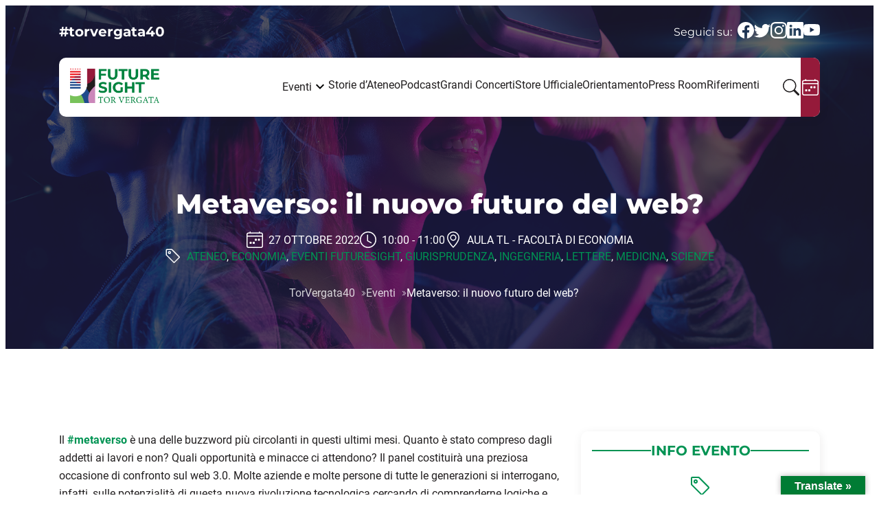

--- FILE ---
content_type: text/html; charset=UTF-8
request_url: https://torvergata40.uniroma2.it/eventi/metaverso-il-nuovo-futuro-del-web/
body_size: 53679
content:
<!DOCTYPE html>
<html class="no-js" lang="it-IT">
  <head>
    <meta charset="utf-8" />
    <meta
      name="viewport"
      content="width=device-width, initial-scale=1, shrink-to-fit=no, maximum-scale=1.0, user-scalable=0"
    />
    <!-- prettier-ignore -->
    <title>
        Metaverso: il nuovo futuro del web? - TorVergata40 | TorVergata40    </title>
    <!--IUB-COOKIE-SKIP-START--><script type="text/javascript">
            var _iub = _iub || [];
            _iub.csConfiguration ={"floatingPreferencesButtonDisplay":"bottom-right","lang":"it","siteId":2804560,"cookiePolicyId":"61936243","whitelabel":false,"invalidateConsentWithoutLog":true,"banner":{"closeButtonDisplay":false,"listPurposes":true,"explicitWithdrawal":true,"rejectButtonDisplay":true,"acceptButtonDisplay":true,"customizeButtonDisplay":true,"position":"float-top-center","style":"dark"},"consentOnContinuedBrowsing":false,"perPurposeConsent":true,"enableCcpa":true,"ccpaApplies":true}; </script>
                <script type="text/javascript" src="//cdn.iubenda.com/cs/ccpa/stub.js"></script>
            
            <script type="text/javascript" src="//cdn.iubenda.com/cs/iubenda_cs.js" charset="UTF-8" async></script>

			<script>
				var iCallback = function() {};
				var _iub = _iub || {};

				if ( typeof _iub.csConfiguration != 'undefined' ) {
					if ( 'callback' in _iub.csConfiguration ) {
						if ( 'onConsentGiven' in _iub.csConfiguration.callback )
							iCallback = _iub.csConfiguration.callback.onConsentGiven;

						_iub.csConfiguration.callback.onConsentGiven = function() {
							iCallback();

							/* separator */
							jQuery('noscript._no_script_iub').each(function (a, b) { var el = jQuery(b); el.after(el.html()); });
						}
					}
				}
			</script><!--IUB-COOKIE-SKIP-END--><meta name='robots' content='index, follow, max-image-preview:large, max-snippet:-1, max-video-preview:-1' />

	<!-- This site is optimized with the Yoast SEO plugin v18.0 - https://yoast.com/wordpress/plugins/seo/ -->
	<title>Metaverso: il nuovo futuro del web? - TorVergata40</title>
	<link rel="canonical" href="https://torvergata40.uniroma2.it/eventi/metaverso-il-nuovo-futuro-del-web/" />
	<meta property="og:locale" content="it_IT" />
	<meta property="og:type" content="article" />
	<meta property="og:title" content="Metaverso: il nuovo futuro del web? - TorVergata40" />
	<meta property="og:description" content="Il #metaverso è una delle buzzword più circolanti in questi ultimi mesi. Quanto è stato compreso dagli addetti ai lavori e non? Quali opportunità e minacce ci attendono? Il panel costituirà una preziosa occasione di confronto sul web 3.0. Molte aziende e molte persone di tutte le generazioni si interrogano, infatti, sulle potenzialità di questa [&hellip;]" />
	<meta property="og:url" content="https://torvergata40.uniroma2.it/eventi/metaverso-il-nuovo-futuro-del-web/" />
	<meta property="og:site_name" content="TorVergata40" />
	<meta property="article:modified_time" content="2022-10-26T11:06:26+00:00" />
	<meta property="og:image" content="https://torvergata40.uniroma2.it/wp-content/uploads/2022/09/metaverso-1024x683.png" />
	<meta property="og:image:width" content="1024" />
	<meta property="og:image:height" content="683" />
	<meta property="og:image:type" content="image/png" />
	<meta name="twitter:card" content="summary_large_image" />
	<meta name="twitter:label1" content="Tempo di lettura stimato" />
	<meta name="twitter:data1" content="2 minuti" />
	<script type="application/ld+json" class="yoast-schema-graph">{"@context":"https://schema.org","@graph":[{"@type":"WebSite","@id":"https://torvergata40.uniroma2.it/#website","url":"https://torvergata40.uniroma2.it/","name":"TorVergata40","description":"Future Sight","potentialAction":[{"@type":"SearchAction","target":{"@type":"EntryPoint","urlTemplate":"https://torvergata40.uniroma2.it/?s={search_term_string}"},"query-input":"required name=search_term_string"}],"inLanguage":"it-IT"},{"@type":"ImageObject","@id":"https://torvergata40.uniroma2.it/eventi/metaverso-il-nuovo-futuro-del-web/#primaryimage","inLanguage":"it-IT","url":"https://torvergata40.uniroma2.it/wp-content/uploads/2022/09/metaverso.png","contentUrl":"https://torvergata40.uniroma2.it/wp-content/uploads/2022/09/metaverso.png","width":1800,"height":1200,"caption":"Metaverso"},{"@type":"WebPage","@id":"https://torvergata40.uniroma2.it/eventi/metaverso-il-nuovo-futuro-del-web/#webpage","url":"https://torvergata40.uniroma2.it/eventi/metaverso-il-nuovo-futuro-del-web/","name":"Metaverso: il nuovo futuro del web? - TorVergata40","isPartOf":{"@id":"https://torvergata40.uniroma2.it/#website"},"primaryImageOfPage":{"@id":"https://torvergata40.uniroma2.it/eventi/metaverso-il-nuovo-futuro-del-web/#primaryimage"},"datePublished":"2022-09-14T09:27:09+00:00","dateModified":"2022-10-26T11:06:26+00:00","breadcrumb":{"@id":"https://torvergata40.uniroma2.it/eventi/metaverso-il-nuovo-futuro-del-web/#breadcrumb"},"inLanguage":"it-IT","potentialAction":[{"@type":"ReadAction","target":["https://torvergata40.uniroma2.it/eventi/metaverso-il-nuovo-futuro-del-web/"]}]},{"@type":"BreadcrumbList","@id":"https://torvergata40.uniroma2.it/eventi/metaverso-il-nuovo-futuro-del-web/#breadcrumb","itemListElement":[{"@type":"ListItem","position":1,"name":"Home","item":"https://torvergata40.uniroma2.it/"},{"@type":"ListItem","position":2,"name":"Events","item":"https://torvergata40.uniroma2.it/events/"},{"@type":"ListItem","position":3,"name":"Metaverso: il nuovo futuro del web?"}]}]}</script>
	<!-- / Yoast SEO plugin. -->


<link rel='dns-prefetch' href='//static.addtoany.com' />
<link rel='dns-prefetch' href='//translate.google.com' />
<link rel='dns-prefetch' href='//ajax.googleapis.com' />
<link rel='dns-prefetch' href='//s.w.org' />
<link rel='stylesheet' id='mediaelement-css'  href='https://torvergata40.uniroma2.it/wp-includes/js/mediaelement/mediaelementplayer-legacy.min.css?ver=4.2.16' type='text/css' media='all' />
<link rel='stylesheet' id='wp-mediaelement-css'  href='https://torvergata40.uniroma2.it/wp-includes/js/mediaelement/wp-mediaelement.min.css?ver=6.0.2' type='text/css' media='all' />
<style id='global-styles-inline-css' type='text/css'>
body{--wp--preset--color--black: #000000;--wp--preset--color--cyan-bluish-gray: #abb8c3;--wp--preset--color--white: #ffffff;--wp--preset--color--pale-pink: #f78da7;--wp--preset--color--vivid-red: #cf2e2e;--wp--preset--color--luminous-vivid-orange: #ff6900;--wp--preset--color--luminous-vivid-amber: #fcb900;--wp--preset--color--light-green-cyan: #7bdcb5;--wp--preset--color--vivid-green-cyan: #00d084;--wp--preset--color--pale-cyan-blue: #8ed1fc;--wp--preset--color--vivid-cyan-blue: #0693e3;--wp--preset--color--vivid-purple: #9b51e0;--wp--preset--gradient--vivid-cyan-blue-to-vivid-purple: linear-gradient(135deg,rgba(6,147,227,1) 0%,rgb(155,81,224) 100%);--wp--preset--gradient--light-green-cyan-to-vivid-green-cyan: linear-gradient(135deg,rgb(122,220,180) 0%,rgb(0,208,130) 100%);--wp--preset--gradient--luminous-vivid-amber-to-luminous-vivid-orange: linear-gradient(135deg,rgba(252,185,0,1) 0%,rgba(255,105,0,1) 100%);--wp--preset--gradient--luminous-vivid-orange-to-vivid-red: linear-gradient(135deg,rgba(255,105,0,1) 0%,rgb(207,46,46) 100%);--wp--preset--gradient--very-light-gray-to-cyan-bluish-gray: linear-gradient(135deg,rgb(238,238,238) 0%,rgb(169,184,195) 100%);--wp--preset--gradient--cool-to-warm-spectrum: linear-gradient(135deg,rgb(74,234,220) 0%,rgb(151,120,209) 20%,rgb(207,42,186) 40%,rgb(238,44,130) 60%,rgb(251,105,98) 80%,rgb(254,248,76) 100%);--wp--preset--gradient--blush-light-purple: linear-gradient(135deg,rgb(255,206,236) 0%,rgb(152,150,240) 100%);--wp--preset--gradient--blush-bordeaux: linear-gradient(135deg,rgb(254,205,165) 0%,rgb(254,45,45) 50%,rgb(107,0,62) 100%);--wp--preset--gradient--luminous-dusk: linear-gradient(135deg,rgb(255,203,112) 0%,rgb(199,81,192) 50%,rgb(65,88,208) 100%);--wp--preset--gradient--pale-ocean: linear-gradient(135deg,rgb(255,245,203) 0%,rgb(182,227,212) 50%,rgb(51,167,181) 100%);--wp--preset--gradient--electric-grass: linear-gradient(135deg,rgb(202,248,128) 0%,rgb(113,206,126) 100%);--wp--preset--gradient--midnight: linear-gradient(135deg,rgb(2,3,129) 0%,rgb(40,116,252) 100%);--wp--preset--duotone--dark-grayscale: url('#wp-duotone-dark-grayscale');--wp--preset--duotone--grayscale: url('#wp-duotone-grayscale');--wp--preset--duotone--purple-yellow: url('#wp-duotone-purple-yellow');--wp--preset--duotone--blue-red: url('#wp-duotone-blue-red');--wp--preset--duotone--midnight: url('#wp-duotone-midnight');--wp--preset--duotone--magenta-yellow: url('#wp-duotone-magenta-yellow');--wp--preset--duotone--purple-green: url('#wp-duotone-purple-green');--wp--preset--duotone--blue-orange: url('#wp-duotone-blue-orange');--wp--preset--font-size--small: 13px;--wp--preset--font-size--medium: 20px;--wp--preset--font-size--large: 36px;--wp--preset--font-size--x-large: 42px;}.has-black-color{color: var(--wp--preset--color--black) !important;}.has-cyan-bluish-gray-color{color: var(--wp--preset--color--cyan-bluish-gray) !important;}.has-white-color{color: var(--wp--preset--color--white) !important;}.has-pale-pink-color{color: var(--wp--preset--color--pale-pink) !important;}.has-vivid-red-color{color: var(--wp--preset--color--vivid-red) !important;}.has-luminous-vivid-orange-color{color: var(--wp--preset--color--luminous-vivid-orange) !important;}.has-luminous-vivid-amber-color{color: var(--wp--preset--color--luminous-vivid-amber) !important;}.has-light-green-cyan-color{color: var(--wp--preset--color--light-green-cyan) !important;}.has-vivid-green-cyan-color{color: var(--wp--preset--color--vivid-green-cyan) !important;}.has-pale-cyan-blue-color{color: var(--wp--preset--color--pale-cyan-blue) !important;}.has-vivid-cyan-blue-color{color: var(--wp--preset--color--vivid-cyan-blue) !important;}.has-vivid-purple-color{color: var(--wp--preset--color--vivid-purple) !important;}.has-black-background-color{background-color: var(--wp--preset--color--black) !important;}.has-cyan-bluish-gray-background-color{background-color: var(--wp--preset--color--cyan-bluish-gray) !important;}.has-white-background-color{background-color: var(--wp--preset--color--white) !important;}.has-pale-pink-background-color{background-color: var(--wp--preset--color--pale-pink) !important;}.has-vivid-red-background-color{background-color: var(--wp--preset--color--vivid-red) !important;}.has-luminous-vivid-orange-background-color{background-color: var(--wp--preset--color--luminous-vivid-orange) !important;}.has-luminous-vivid-amber-background-color{background-color: var(--wp--preset--color--luminous-vivid-amber) !important;}.has-light-green-cyan-background-color{background-color: var(--wp--preset--color--light-green-cyan) !important;}.has-vivid-green-cyan-background-color{background-color: var(--wp--preset--color--vivid-green-cyan) !important;}.has-pale-cyan-blue-background-color{background-color: var(--wp--preset--color--pale-cyan-blue) !important;}.has-vivid-cyan-blue-background-color{background-color: var(--wp--preset--color--vivid-cyan-blue) !important;}.has-vivid-purple-background-color{background-color: var(--wp--preset--color--vivid-purple) !important;}.has-black-border-color{border-color: var(--wp--preset--color--black) !important;}.has-cyan-bluish-gray-border-color{border-color: var(--wp--preset--color--cyan-bluish-gray) !important;}.has-white-border-color{border-color: var(--wp--preset--color--white) !important;}.has-pale-pink-border-color{border-color: var(--wp--preset--color--pale-pink) !important;}.has-vivid-red-border-color{border-color: var(--wp--preset--color--vivid-red) !important;}.has-luminous-vivid-orange-border-color{border-color: var(--wp--preset--color--luminous-vivid-orange) !important;}.has-luminous-vivid-amber-border-color{border-color: var(--wp--preset--color--luminous-vivid-amber) !important;}.has-light-green-cyan-border-color{border-color: var(--wp--preset--color--light-green-cyan) !important;}.has-vivid-green-cyan-border-color{border-color: var(--wp--preset--color--vivid-green-cyan) !important;}.has-pale-cyan-blue-border-color{border-color: var(--wp--preset--color--pale-cyan-blue) !important;}.has-vivid-cyan-blue-border-color{border-color: var(--wp--preset--color--vivid-cyan-blue) !important;}.has-vivid-purple-border-color{border-color: var(--wp--preset--color--vivid-purple) !important;}.has-vivid-cyan-blue-to-vivid-purple-gradient-background{background: var(--wp--preset--gradient--vivid-cyan-blue-to-vivid-purple) !important;}.has-light-green-cyan-to-vivid-green-cyan-gradient-background{background: var(--wp--preset--gradient--light-green-cyan-to-vivid-green-cyan) !important;}.has-luminous-vivid-amber-to-luminous-vivid-orange-gradient-background{background: var(--wp--preset--gradient--luminous-vivid-amber-to-luminous-vivid-orange) !important;}.has-luminous-vivid-orange-to-vivid-red-gradient-background{background: var(--wp--preset--gradient--luminous-vivid-orange-to-vivid-red) !important;}.has-very-light-gray-to-cyan-bluish-gray-gradient-background{background: var(--wp--preset--gradient--very-light-gray-to-cyan-bluish-gray) !important;}.has-cool-to-warm-spectrum-gradient-background{background: var(--wp--preset--gradient--cool-to-warm-spectrum) !important;}.has-blush-light-purple-gradient-background{background: var(--wp--preset--gradient--blush-light-purple) !important;}.has-blush-bordeaux-gradient-background{background: var(--wp--preset--gradient--blush-bordeaux) !important;}.has-luminous-dusk-gradient-background{background: var(--wp--preset--gradient--luminous-dusk) !important;}.has-pale-ocean-gradient-background{background: var(--wp--preset--gradient--pale-ocean) !important;}.has-electric-grass-gradient-background{background: var(--wp--preset--gradient--electric-grass) !important;}.has-midnight-gradient-background{background: var(--wp--preset--gradient--midnight) !important;}.has-small-font-size{font-size: var(--wp--preset--font-size--small) !important;}.has-medium-font-size{font-size: var(--wp--preset--font-size--medium) !important;}.has-large-font-size{font-size: var(--wp--preset--font-size--large) !important;}.has-x-large-font-size{font-size: var(--wp--preset--font-size--x-large) !important;}
</style>
<link rel='stylesheet' id='google-language-translator-css'  href='https://torvergata40.uniroma2.it/wp-content/plugins/google-language-translator/css/style.css?ver=6.0.13' type='text/css' media='' />
<link rel='stylesheet' id='glt-toolbar-styles-css'  href='https://torvergata40.uniroma2.it/wp-content/plugins/google-language-translator/css/toolbar.css?ver=6.0.13' type='text/css' media='' />
<link rel='stylesheet' id='mainCSS-css'  href='https://torvergata40.uniroma2.it/wp-content/themes/future-sight/assets/css/app.min.css' type='text/css' media='all' />
<link rel='stylesheet' id='addtoany-css'  href='https://torvergata40.uniroma2.it/wp-content/plugins/add-to-any/addtoany.min.css?ver=1.16' type='text/css' media='all' />
<link rel='stylesheet' id='jetpack_css-css'  href='https://torvergata40.uniroma2.it/wp-content/plugins/jetpack/css/jetpack.css?ver=10.5.3' type='text/css' media='all' />
<script type='text/javascript' id='addtoany-core-js-before'>
window.a2a_config=window.a2a_config||{};a2a_config.callbacks=[];a2a_config.overlays=[];a2a_config.templates={};a2a_localize = {
	Share: "Share",
	Save: "Salva",
	Subscribe: "Abbonati",
	Email: "Email",
	Bookmark: "Segnalibro",
	ShowAll: "espandi",
	ShowLess: "comprimi",
	FindServices: "Trova servizi",
	FindAnyServiceToAddTo: "Trova subito un servizio da aggiungere",
	PoweredBy: "Powered by",
	ShareViaEmail: "Condividi via email",
	SubscribeViaEmail: "Iscriviti via email",
	BookmarkInYourBrowser: "Aggiungi ai segnalibri",
	BookmarkInstructions: "Premi Ctrl+D o \u2318+D per mettere questa pagina nei preferiti",
	AddToYourFavorites: "Aggiungi ai favoriti",
	SendFromWebOrProgram: "Invia da qualsiasi indirizzo email o programma di posta elettronica",
	EmailProgram: "Programma di posta elettronica",
	More: "Di più&#8230;",
	ThanksForSharing: "Thanks for sharing!",
	ThanksForFollowing: "Thanks for following!"
};
</script>
<script type='text/javascript' async src='https://static.addtoany.com/menu/page.js' id='addtoany-core-js'></script>
<script type='text/javascript' src='//ajax.googleapis.com/ajax/libs/jquery/2.2.4/jquery.min.js' id='jquery-js'></script>
<script type='text/javascript' async src='https://torvergata40.uniroma2.it/wp-content/plugins/add-to-any/addtoany.min.js?ver=1.1' id='addtoany-jquery-js'></script>
<script type='text/javascript' id='my_loadmore-js-extra'>
/* <![CDATA[ */
var misha_loadmore_params = {"ajaxurl":"https:\/\/torvergata40.uniroma2.it\/wp-admin\/admin-ajax.php","posts":"{\"page\":0,\"events\":\"metaverso-il-nuovo-futuro-del-web\",\"post_type\":\"events\",\"name\":\"metaverso-il-nuovo-futuro-del-web\",\"error\":\"\",\"m\":\"\",\"p\":0,\"post_parent\":\"\",\"subpost\":\"\",\"subpost_id\":\"\",\"attachment\":\"\",\"attachment_id\":0,\"pagename\":\"\",\"page_id\":0,\"second\":\"\",\"minute\":\"\",\"hour\":\"\",\"day\":0,\"monthnum\":0,\"year\":0,\"w\":0,\"category_name\":\"\",\"tag\":\"\",\"cat\":\"\",\"tag_id\":\"\",\"author\":\"\",\"author_name\":\"\",\"feed\":\"\",\"tb\":\"\",\"paged\":0,\"meta_key\":\"infoOraInizio--events\",\"meta_value\":\"\",\"preview\":\"\",\"s\":\"\",\"sentence\":\"\",\"title\":\"\",\"fields\":\"\",\"menu_order\":\"\",\"embed\":\"\",\"category__in\":[],\"category__not_in\":[],\"category__and\":[],\"post__in\":[],\"post__not_in\":[],\"post_name__in\":[],\"tag__in\":[],\"tag__not_in\":[],\"tag__and\":[],\"tag_slug__in\":[],\"tag_slug__and\":[],\"post_parent__in\":[],\"post_parent__not_in\":[],\"author__in\":[],\"author__not_in\":[],\"facetwp\":true,\"posts_per_page\":-1,\"orderby\":\"meta_value\",\"order\":\"ASC\",\"ignore_sticky_posts\":false,\"suppress_filters\":false,\"cache_results\":false,\"update_post_term_cache\":true,\"lazy_load_term_meta\":true,\"update_post_meta_cache\":true,\"nopaging\":true,\"comments_per_page\":\"50\",\"no_found_rows\":false}","current_page":"1","max_page":"0"};
/* ]]> */
</script>
<script type='text/javascript' src='https://torvergata40.uniroma2.it/wp-content/themes/future-sight/assets/js/myloadmore.js?ver=6.0.2' id='my_loadmore-js'></script>
<style>p.hello{font-size:12px;color:darkgray;}#google_language_translator,#flags{text-align:left;}#google_language_translator,#language{clear:both;width:160px;text-align:right;}#language{float:right;}#flags{text-align:right;width:165px;float:right;clear:right;}#flags ul{float:right!important;}p.hello{text-align:right;float:right;clear:both;}.glt-clear{height:0px;clear:both;margin:0px;padding:0px;}#flags{width:165px;}#flags a{display:inline-block;margin-left:2px;}#google_language_translator a{display:none!important;}.goog-te-gadget{color:transparent!important;}.goog-te-gadget{font-size:0px!important;}.goog-branding{display:none;}.goog-tooltip{display: none!important;}.goog-tooltip:hover{display: none!important;}.goog-text-highlight{background-color:transparent!important;border:none!important;box-shadow:none!important;}#google_language_translator select.goog-te-combo{color:#32373c;}#google_language_translator{color:transparent;}body{top:0px!important;}#goog-gt-tt{display:none!important;}#glt-translate-trigger > span{color:#ffffff;}#glt-translate-trigger{background:#007c34;}.goog-te-gadget .goog-te-combo{width:100%;}</style><style type='text/css'>img#wpstats{display:none}</style>
	  </head>
  <body class="events-template-default single single-events postid-1202 wp-custom-logo">
    <div class="backdrop"></div>
    
        <section id="header">
      <div class="container">
                <aside class="topbar neg">
                    <div class="topbar__hash">
            <a href="https://twitter.com/hashtag/torvergata40?src=hashtag_click" title="Follow our hashtag">#torvergata40</a>
          </div>
                                <div class="topbar__social">
              <span>Seguici su:</span>
              <ul>
                                  <li>
                    <a href="https://www.facebook.com/unitorvergata" title="Facebook">
                      <svg class="bi" width="24" height="24" fill="currentColor">
                        <use
                          xlink:href="https://torvergata40.uniroma2.it/wp-content/themes/future-sight/assets/img/icons/bootstrap-icons.svg#facebook"
                        />
                      </svg>
                    </a>
                  </li>
                                                  <li>
                    <a href="https://twitter.com/unitorvergata" title="Twitter">
                      <svg class="bi" width="24" height="24" fill="currentColor">
                        <use
                          xlink:href="https://torvergata40.uniroma2.it/wp-content/themes/future-sight/assets/img/icons/bootstrap-icons.svg#twitter"
                        />
                      </svg>
                    </a>
                  </li>
                                                  <li>
                    <a href="https://www.instagram.com/unitorvergata/" title="Instagram">
                      <svg class="bi" width="24" height="24" fill="currentColor">
                        <use
                          xlink:href="https://torvergata40.uniroma2.it/wp-content/themes/future-sight/assets/img/icons/bootstrap-icons.svg#instagram"
                        />
                      </svg>
                    </a>
                  </li>
                                                  <li>
                    <a href="https://www.linkedin.com/school/university-of-rome-tor-vergata/" title="LinkedIn">
                      <svg class="bi" width="24" height="24" fill="currentColor">
                        <use
                          xlink:href="https://torvergata40.uniroma2.it/wp-content/themes/future-sight/assets/img/icons/bootstrap-icons.svg#linkedin"
                        />
                      </svg>
                    </a>
                  </li>
                                                  <li>
                    <a href="https://www.youtube.com/c/Universit%C3%A0degliStudidiRomaTorVergata" title="Youtube">
                      <svg class="bi" width="24" height="24" fill="currentColor">
                        <use
                          xlink:href="https://torvergata40.uniroma2.it/wp-content/themes/future-sight/assets/img/icons/bootstrap-icons.svg#youtube"
                        />
                      </svg>
                    </a>
                  </li>
                                              </ul>
            </div>
                  </aside>
        <header class="header">
          <div class="logo">
            <a href="https://torvergata40.uniroma2.it">
              <img src="https://torvergata40.uniroma2.it/wp-content/uploads/2022/06/future_sight_logo.png" width="1763" alt="TorVergata40"></img>            </a>
          </div>
          <button class="nav__trigger" type="button">
            <svg class="bi" width="24" height="24" fill="currentColor">
              <use xlink:href="https://torvergata40.uniroma2.it/wp-content/themes/future-sight/assets/img/icons/bootstrap-icons.svg#list" />
            </svg>
          </button>
          <nav id="navbar" class="nav">
            <ul class="nav__items "><li class="nav__item  nav__item--parent  nav__item--1444"><a class="nav__link">Eventi</a>
	<ul class="nav__subItems nav__subItems--level-1">
    <li class="nav__subItem nav__subItem--1  nav__item--1513"><a href="https://torvergata40.uniroma2.it/categorie/futuresight/" class="nav__subLink  nav__subLink--1">Tutti gli eventi dal 24 al 28 ottobre</a></li>
    <li class="nav__subItem nav__subItem--1  nav__item--1776"><a href="https://torvergata40.uniroma2.it/future-sight-catalogo-eventi/" class="nav__subLink  nav__subLink--1">Programma generale</a></li>
    <li class="nav__subItem nav__subItem--1  nav__item--1535"><a href="https://torvergata40.uniroma2.it/eventi/inaugurazione-dellanno-accademico-2022-2023/" class="nav__subLink  nav__subLink--1">Inaugurazione Anno Accademico</a></li>
    <li class="nav__subItem nav__subItem--1  nav__item--1577"><a href="https://torvergata40.uniroma2.it/categorie/ateneo/" class="nav__subLink  nav__subLink--1">Eventi d&#8217;Ateneo</a></li>
    <li class="nav__subItem nav__subItem--1  nav__item--1516"><a href="https://torvergata40.uniroma2.it/categorie/serate/" class="nav__subLink  nav__subLink--1">Eventi serali</a></li>
    <li class="nav__subItem nav__subItem--1  nav__item--1541"><a href="https://torvergata40.uniroma2.it/categorie/economia/" class="nav__subLink  nav__subLink--1">Eventi di Economia</a></li>
    <li class="nav__subItem nav__subItem--1  nav__item--1542"><a href="https://torvergata40.uniroma2.it/categorie/giurisprudenza/" class="nav__subLink  nav__subLink--1">Eventi di Giurisprudenza</a></li>
    <li class="nav__subItem nav__subItem--1  nav__item--1546"><a href="https://torvergata40.uniroma2.it/categorie/ingegneria/" class="nav__subLink  nav__subLink--1">Eventi di Ingegneria</a></li>
    <li class="nav__subItem nav__subItem--1  nav__item--1547"><a href="https://torvergata40.uniroma2.it/categorie/lettere/" class="nav__subLink  nav__subLink--1">Eventi di Lettere e Filosofia</a></li>
    <li class="nav__subItem nav__subItem--1  nav__item--1548"><a href="https://torvergata40.uniroma2.it/categorie/medicina/" class="nav__subLink  nav__subLink--1">Eventi di Medicina e Chirurgia</a></li>
    <li class="nav__subItem nav__subItem--1  nav__item--1549"><a href="https://torvergata40.uniroma2.it/categorie/scienze/" class="nav__subLink  nav__subLink--1">Eventi di Scienze</a></li>
    <li class="nav__subItem nav__subItem--1  nav__item--1519"><a href="https://torvergata40.uniroma2.it/categorie/orientamento/" class="nav__subLink  nav__subLink--1">Eventi di orientamento</a></li>
    <li class="nav__subItem nav__subItem--1  nav__item--1575"><a href="https://torvergata40.uniroma2.it/altri-eventi/" class="nav__subLink  nav__subLink--1">Altri eventi</a></li>
</ul>
</li>
<li class="nav__item  nav__item--1833"><a href="https://torvergata40.uniroma2.it/storie-di-ateneo/" class="nav__link">Storie d&#8217;Ateneo</a></li>
<li class="nav__item  nav__item--1759"><a href="https://torvergata40.uniroma2.it/podcast/" class="nav__link">Podcast</a></li>
<li class="nav__item  nav__item--1845"><a href="https://torvergata40.uniroma2.it/grandi-concerti/" class="nav__link">Grandi Concerti</a></li>
<li class="nav__item  nav__item--362"><a href="https://store.uniroma2.it/" class="nav__link">Store Ufficiale</a></li>
<li class="nav__item  nav__item--942"><a href="https://torvergata40.uniroma2.it/orientamento/" class="nav__link">Orientamento</a></li>
<li class="nav__item  nav__item--1903"><a href="https://torvergata40.uniroma2.it/press-room/" class="nav__link">Press Room</a></li>
<li class="nav__item  nav__item--1001"><a href="https://torvergata40.uniroma2.it/riferimenti/" class="nav__link">Riferimenti</a></li>
</ul>          </nav>
          
          <div class="utilsBtn">
            <button
              class="searchBtn btn btn--black btn--ghost btn--square popup-trigger"
              type="button"
              data-popup-trigger="searchform"
            >
              <svg class="bi" width="24" height="24" fill="currentColor">
                <use
                  xlink:href="https://torvergata40.uniroma2.it/wp-content/themes/future-sight/assets/img/icons/bootstrap-icons.svg#search"
                />
              </svg>
            </button>
                          <a class="calendarBtn btn btn--redDark btn--square" href="https://torvergata40.uniroma2.it/eventi/" title="Calendario eventi">
                <svg class="bi" width="24" height="24" fill="currentColor">
                  <use
                    xlink:href="https://torvergata40.uniroma2.it/wp-content/themes/future-sight/assets/img/icons/bootstrap-icons.svg#calendar4-week"
                  />
                </svg>
              </a>
                      </div>
        </header>
      </div>
    </section>
    <main>		<!--fwp-loop-->
<article id="post-1202" class="post post--event post-1202 events type-events status-publish has-post-thumbnail hentry category-ateneo category-economia category-futuresight category-giurisprudenza category-ingegneria category-lettere category-medicina category-scienze">
	<header class="hero hero__post hero--post">
    <figure class="hero__thumb">
                                    <img src="https://torvergata40.uniroma2.it/wp-content/uploads/2022/09/metaverso.png" alt="Metaverso: il nuovo futuro del web?">
                        </figure>
    <div class="hero__container container">
        <div class="hero__wrapper">
            <div class="hero__content">
                <h1 class="hero__title">Metaverso: il nuovo futuro del web?</h1>
                                    <ul class="meta">
                        <li class="hero__meta hero__meta--data">
                            <svg class="bi" width="24" height="24" fill="currentColor">
                                <use xlink:href="https://torvergata40.uniroma2.it/wp-content/themes/future-sight/assets/img/icons/bootstrap-icons.svg#calendar4-week"/>
                            </svg>
                            <span>27 Ottobre 2022</span>
                        </li>
                        <li class="hero__meta hero__meta--hours">
                            <svg class="bi" width="24" height="24" fill="currentColor">
                                <use xlink:href="https://torvergata40.uniroma2.it/wp-content/themes/future-sight/assets/img/icons/bootstrap-icons.svg#clock"/>
                            </svg>
                            <span>10:00 - 11:00</span>
                        </li>
                        <li class="hero__meta hero__meta--location">
                            <svg class="bi" width="24" height="24" fill="currentColor">
                                <use xlink:href="https://torvergata40.uniroma2.it/wp-content/themes/future-sight/assets/img/icons/bootstrap-icons.svg#geo-alt"/>
                            </svg>
                            <span>Aula TL - Facoltà di Economia</span>
                        </li>
                        <li class="hero__meta hero__meta--category">
                            <svg class="bi" width="24" height="24" fill="currentColor">
                                <use xlink:href="https://torvergata40.uniroma2.it/wp-content/themes/future-sight/assets/img/icons/bootstrap-icons.svg#tag"/>
                            </svg>
                            <span><a href="https://torvergata40.uniroma2.it/categorie/ateneo/" rel="category tag">Ateneo</a>, <a href="https://torvergata40.uniroma2.it/categorie/economia/" rel="category tag">Economia</a>, <a href="https://torvergata40.uniroma2.it/categorie/futuresight/" rel="category tag">Eventi FutureSight</a>, <a href="https://torvergata40.uniroma2.it/categorie/giurisprudenza/" rel="category tag">Giurisprudenza</a>, <a href="https://torvergata40.uniroma2.it/categorie/ingegneria/" rel="category tag">Ingegneria</a>, <a href="https://torvergata40.uniroma2.it/categorie/lettere/" rel="category tag">Lettere</a>, <a href="https://torvergata40.uniroma2.it/categorie/medicina/" rel="category tag">Medicina</a>, <a href="https://torvergata40.uniroma2.it/categorie/scienze/" rel="category tag">Scienze</a></span>
                        </li>
                    </ul>
                                                    <ul class="breadcrumbs">
                      <!-- Breadcrumb NavXT 7.0.2 -->
<li class="home"><span property="itemListElement" typeof="ListItem"><a property="item" typeof="WebPage" title="Vai a TorVergata40." href="https://torvergata40.uniroma2.it" class="home" ><span property="name">TorVergata40</span></a><meta property="position" content="1"></span></li>
<li class="archive post-events-archive"><span property="itemListElement" typeof="ListItem"><a property="item" typeof="WebPage" title="Vai a Eventi." href="https://torvergata40.uniroma2.it/eventi/" class="archive post-events-archive" ><span property="name">Eventi</span></a><meta property="position" content="2"></span></li>
<li class="post post-events current-item"><span property="itemListElement" typeof="ListItem"><span property="name" class="post post-events current-item">Metaverso: il nuovo futuro del web?</span><meta property="url" content="https://torvergata40.uniroma2.it/eventi/metaverso-il-nuovo-futuro-del-web/"><meta property="position" content="3"></span></li>
                    </ul>
                            </div>
        </div>
    </div>
</header>    <div class="post__container container">
        <div class="post__wrapper">
            <div class="post__content">
                <p>Il <a href="https://twitter.com/search?q=metaverso"><strong>#metaverso</strong></a> è una delle buzzword più circolanti in questi ultimi mesi. Quanto è stato compreso dagli addetti ai lavori e non? Quali opportunità e minacce ci attendono? Il panel costituirà una preziosa occasione di confronto sul web 3.0. Molte aziende e molte persone di tutte le generazioni si interrogano, infatti, sulle potenzialità di questa nuova rivoluzione tecnologica cercando di comprenderne logiche e utilizzi individuali e collettivi, di intrattenimento e di business.</p>
<div>Durante questa sessione, The Sandbox si renderà disponibile per una simulazione della sua piattaforma. Per poter procedere alla simulazione nel migliore dei modi, <span style="color: #211e1f; font-family: var(--fs-font-alt); font-size: medium;">chiunque voglia prendervi parte deve portare con </span><span style="color: #211e1f; font-size: medium;">sé</span><span style="color: #211e1f; font-family: var(--fs-font-alt); font-size: medium;"> un laptop, anche in condivisione con altri amici e amiche presenti e deve aver installato il client di gioco seguendo il video a questo link </span><a href="https://www.youtube.com/watch?v=1Z3VxIZKf_U" target="_blank" rel="noopener" data-saferedirecturl="https://www.google.com/url?q=https://www.youtube.com/watch?v%3D1Z3VxIZKf_U&amp;source=gmail&amp;ust=1666799185314000&amp;usg=AOvVaw16LI-Y6k3nPDB0UT_-0V_z">https://www.youtube.com/<wbr />watch?v=1Z3VxIZKf_U</a>.</div>
<div>Attenzione: per prendere parte a questa sessione <u>non è obbligatorio</u> partecipare attivamente alla simulazione, seppur fortemente consigliato.</div>
<div></div>
<p>L&#8217;ingresso in aula è sempre libero e gratuito e per ragioni organizzative per partecipare in presenza tra il pubblico è consigliabile <strong><a href="https://forms.office.com/r/Z33XjtqLNa">registrarsi a questo link</a>.</strong></p>
<p>L’evento può essere seguito in diretta streaming al link qui sotto dove, al termine dell’evento, sarà anche reperibile il video registrato per una visione successiva.<br />
<iframe title="YouTube video player" src="https://www.youtube.com/embed/AP7-NuqTRUI" width="560" height="315" frameborder="0" allowfullscreen="allowfullscreen"></iframe></p>
<div class="addtoany_share_save_container addtoany_content addtoany_content_bottom"><div class="a2a_kit a2a_kit_size_32 addtoany_list" data-a2a-url="https://torvergata40.uniroma2.it/eventi/metaverso-il-nuovo-futuro-del-web/" data-a2a-title="Metaverso: il nuovo futuro del web?"><a class="a2a_button_facebook" href="https://www.addtoany.com/add_to/facebook?linkurl=https%3A%2F%2Ftorvergata40.uniroma2.it%2Feventi%2Fmetaverso-il-nuovo-futuro-del-web%2F&amp;linkname=Metaverso%3A%20il%20nuovo%20futuro%20del%20web%3F" title="Facebook" rel="nofollow noopener" target="_blank"></a><a class="a2a_button_twitter" href="https://www.addtoany.com/add_to/twitter?linkurl=https%3A%2F%2Ftorvergata40.uniroma2.it%2Feventi%2Fmetaverso-il-nuovo-futuro-del-web%2F&amp;linkname=Metaverso%3A%20il%20nuovo%20futuro%20del%20web%3F" title="Twitter" rel="nofollow noopener" target="_blank"></a><a class="a2a_button_linkedin" href="https://www.addtoany.com/add_to/linkedin?linkurl=https%3A%2F%2Ftorvergata40.uniroma2.it%2Feventi%2Fmetaverso-il-nuovo-futuro-del-web%2F&amp;linkname=Metaverso%3A%20il%20nuovo%20futuro%20del%20web%3F" title="LinkedIn" rel="nofollow noopener" target="_blank"></a></div></div>                <div class="content__speakers" data-color="blue">
                                                                <h3 class="heading heading--mini">Intervengono</h3>
                                                                            <a class="content__speaker"  href="https://torvergata40.uniroma2.it/speakers/simonetta-pattuglia/">
                                <figure>
                                                                            <img src="https://torvergata40.uniroma2.it/wp-content/uploads/2022/07/Simonetta-Pattuglia-250x250.jpeg" alt="Simonetta Pattuglia" data-tooltip="Simonetta Pattuglia" data-position="center bottom">
                                                                    </figure>
                                <div class="speaker__data">
                                    <h4 class="speaker__name">Simonetta Pattuglia</h4>
                                    <p class="speaker__title">Professoressa di Marketing</p>
                                </div>
                            </a>
                                                    <a class="content__speaker"  href="https://torvergata40.uniroma2.it/speakers/carmine-esposito/">
                                <figure>
                                                                            <img src="https://torvergata40.uniroma2.it/wp-content/uploads/2022/09/esposito-e1663004797699-250x250.png" alt="Carmine Esposito" data-tooltip="Carmine Esposito" data-position="center bottom">
                                                                    </figure>
                                <div class="speaker__data">
                                    <h4 class="speaker__name">Carmine Esposito</h4>
                                    <p class="speaker__title">Business Developer</p>
                                </div>
                            </a>
                                                    <a class="content__speaker"  href="https://torvergata40.uniroma2.it/speakers/luca-clementi/">
                                <figure>
                                                                            <img src="https://torvergata40.uniroma2.it/wp-content/uploads/2022/09/Luca-Clementi-250x250.jpeg" alt="Luca Clementi" data-tooltip="Luca Clementi" data-position="center bottom">
                                                                    </figure>
                                <div class="speaker__data">
                                    <h4 class="speaker__name">Luca Clementi</h4>
                                    <p class="speaker__title">Italian Community Manager (The Sandbox)</p>
                                </div>
                            </a>
                                                    <a class="content__speaker"  href="https://torvergata40.uniroma2.it/speakers/serena-tabacchi/">
                                <figure>
                                                                            <img src="https://torvergata40.uniroma2.it/wp-content/uploads/2022/09/Serena-Tabacchi-250x250.jpg" alt="Serena Tabacchi" data-tooltip="Serena Tabacchi" data-position="center bottom">
                                                                    </figure>
                                <div class="speaker__data">
                                    <h4 class="speaker__name">Serena Tabacchi</h4>
                                    <p class="speaker__title">Partnerships Manager (The Sandbox)</p>
                                </div>
                            </a>
                                                    <a class="content__speaker"  href="https://torvergata40.uniroma2.it/speakers/mariano-tredicini/">
                                <figure>
                                                                            <img src="https://torvergata40.uniroma2.it/wp-content/uploads/2022/09/Mariano-Tredicini-e1663757734792-250x250.jpeg" alt="Mariano Tredicini" data-tooltip="Mariano Tredicini" data-position="center bottom">
                                                                    </figure>
                                <div class="speaker__data">
                                    <h4 class="speaker__name">Mariano Tredicini</h4>
                                    <p class="speaker__title">Responsabile TIM Social Platforms e TIM Data Room</p>
                                </div>
                            </a>
                                                            </div>
                                                    <div class="content__sponsors" data-color="redDark">
                        <h3 class="heading heading--mini">Sponsor e Partner dell'evento</h3>
                                                                            <a href="https://torvergata40.uniroma2.it/sponsors/fondazione-terzo-pilastro/" class="sponsor__item">
                                <figure>
                                    <img src="https://torvergata40.uniroma2.it/wp-content/uploads/2022/09/fondazione_terzo_pilastro-300x125.jpg" alt="Fondazione Terzo Pilastro" data-tooltip="Fondazione Terzo Pilastro" data-position="center bottom" >
                                </figure>
                            </a>
                                            </div>
                            </div>
            <aside class="post__details">
                <div class="events_details">
                    <h4 class="heading heading--mini heading--center">Info Evento</h4>
                    <div class="events_detail">
                        <ul class="meta">
                            <li class="hero__meta hero__meta--category">
                                <svg class="bi" width="32" height="32" fill="currentColor">
                                    <use xlink:href="https://torvergata40.uniroma2.it/wp-content/themes/future-sight/assets/img/icons/bootstrap-icons.svg#tag"/>
                                </svg>
                                <span><a href="https://torvergata40.uniroma2.it/categorie/ateneo/" rel="category tag">Ateneo</a>, <a href="https://torvergata40.uniroma2.it/categorie/economia/" rel="category tag">Economia</a>, <a href="https://torvergata40.uniroma2.it/categorie/futuresight/" rel="category tag">Eventi FutureSight</a>, <a href="https://torvergata40.uniroma2.it/categorie/giurisprudenza/" rel="category tag">Giurisprudenza</a>, <a href="https://torvergata40.uniroma2.it/categorie/ingegneria/" rel="category tag">Ingegneria</a>, <a href="https://torvergata40.uniroma2.it/categorie/lettere/" rel="category tag">Lettere</a>, <a href="https://torvergata40.uniroma2.it/categorie/medicina/" rel="category tag">Medicina</a>, <a href="https://torvergata40.uniroma2.it/categorie/scienze/" rel="category tag">Scienze</a></span>
                            </li>
                            <li class="hero__meta hero__meta--data">
                                <svg class="bi" width="24" height="24" fill="currentColor">
                                    <use xlink:href="https://torvergata40.uniroma2.it/wp-content/themes/future-sight/assets/img/icons/bootstrap-icons.svg#calendar4-week"/>
                                </svg>
                                <span>27 Ottobre 2022</span>
                            </li>
                            <li class="hero__meta hero__meta--hours">
                                <svg class="bi" width="32" height="32" fill="currentColor">
                                    <use xlink:href="https://torvergata40.uniroma2.it/wp-content/themes/future-sight/assets/img/icons/bootstrap-icons.svg#clock"/>
                                </svg>
                                <span>10:00 - 11:00</span>
                            </li>
                            <li class="hero__meta hero__meta--location">
                                <svg class="bi" width="32" height="32" fill="currentColor">
                                    <use xlink:href="https://torvergata40.uniroma2.it/wp-content/themes/future-sight/assets/img/icons/bootstrap-icons.svg#geo-alt"/>
                                </svg>
                                <span>Aula TL - Facoltà di Economia</span>
                            </li>
                        </ul>
                    </div>
                </div>
            </aside>
        </div>
    </div>
</article><!-- #post-1202 -->			<!--<div class="single__wrapper single__wrapper--padSM">
				<div class="single__grid">
					<div class="single__cta">
											</div>
				</div>
			</div>-->
		    </main>
    <footer class="footer" id="footer">
        <div class="prefooter">
          <div class="prefooter__container container">
            <div class="prefooter__wrapper">
              <nav class="prefooter__nav">
                              </nav>
              <nav class="prefooter__nav">
                              </nav>
              <nav class="prefooter__nav">
                 
              </nav>
                            <div class="prefooter__lead">
                                                  <div class="prefooter__social">
                    <span>Seguici su:</span>
                    <ul>
                                              <li>
                          <a href="https://www.facebook.com/unitorvergata" title="Facebook">
                            <svg class="bi" width="24" height="24" fill="currentColor">
                              <use
                                xlink:href="https://torvergata40.uniroma2.it/wp-content/themes/future-sight/assets/img/icons/bootstrap-icons.svg#facebook"
                              />
                            </svg>
                          </a>
                        </li>
                                                                    <li>
                          <a href="https://twitter.com/unitorvergata" title="Twitter">
                            <svg class="bi" width="24" height="24" fill="currentColor">
                              <use
                                xlink:href="https://torvergata40.uniroma2.it/wp-content/themes/future-sight/assets/img/icons/bootstrap-icons.svg#twitter"
                              />
                            </svg>
                          </a>
                        </li>
                                                                    <li>
                          <a href="https://www.instagram.com/unitorvergata/" title="Instagram">
                            <svg class="bi" width="24" height="24" fill="currentColor">
                              <use
                                xlink:href="https://torvergata40.uniroma2.it/wp-content/themes/future-sight/assets/img/icons/bootstrap-icons.svg#instagram"
                              />
                            </svg>
                          </a>
                        </li>
                                                                    <li>
                          <a href="https://www.linkedin.com/school/university-of-rome-tor-vergata/" title="LinkedIn">
                            <svg class="bi" width="24" height="24" fill="currentColor">
                              <use
                                xlink:href="https://torvergata40.uniroma2.it/wp-content/themes/future-sight/assets/img/icons/bootstrap-icons.svg#linkedin"
                              />
                            </svg>
                          </a>
                        </li>
                                                                    <li>
                          <a href="https://www.youtube.com/c/Universit%C3%A0degliStudidiRomaTorVergata" title="Youtube">
                            <svg class="bi" width="24" height="24" fill="currentColor">
                              <use
                                xlink:href="https://torvergata40.uniroma2.it/wp-content/themes/future-sight/assets/img/icons/bootstrap-icons.svg#youtube"
                              />
                            </svg>
                          </a>
                        </li>
                                                                </ul>
                  </div>
                                <div class="prefooter__hash">
                  <a href="https://twitter.com/hashtag/torvergata40?src=hashtag_click" title="Follow our hashtag">#torvergata40</a>
                </div>
              </div>
            </div>
          </div>
        </div>
        <div class="footer__copy" data-color="redDark">
                          <p>
                          2022 © Università degli Studi di Roma Tor Vergata                                      | <a href="/privacy-policy">Privacy</a>
                      </p>
        </div>  
    </footer>
    <div class="modal" data-popup-modal="searchform">
      <span class="modal__close">
        <svg class="bi" width="24" height="24" fill="currentColor">
          <use xlink:href="https://torvergata40.uniroma2.it/wp-content/themes/future-sight/assets/img/icons/bootstrap-icons.svg#x-lg"></use>
        </svg>
      </span>
      <form
        role="search"
        method="get"
        action="https://torvergata40.uniroma2.it/"
        class="search-form"
      >
        <input
          type="search"
          class="search-field"
          placeholder="Cerca nel sito..."
          value=""
          name="s"
        />
        <button
          type="submit"
          class="search-submit"
          value="Search"
        >
          <svg class="bi" width="32" height="32" fill="currentColor">
            <use xlink:href="https://torvergata40.uniroma2.it/wp-content/themes/future-sight/assets/img/icons/bootstrap-icons.svg#search" />
          </svg>
        </button>
      </form>
    </div>    <div id="glt-translate-trigger"><span class="translate">Translate »</span></div><div id="glt-toolbar"></div><div id="flags" style="display:none" class="size18"><ul id="sortable" class="ui-sortable"><li id="English"><a href="#" title="English" class="nturl notranslate en flag English"></a></li><li id="Chinese (Simplified)"><a href="#" title="Chinese (Simplified)" class="nturl notranslate zh-CN flag Chinese (Simplified)"></a></li><li id="Hindi"><a href="#" title="Hindi" class="nturl notranslate hi flag Hindi"></a></li><li id="Spanish"><a href="#" title="Spanish" class="nturl notranslate es flag Spanish"></a></li><li id="Arabic"><a href="#" title="Arabic" class="nturl notranslate ar flag Arabic"></a></li><li id="Bengali"><a href="#" title="Bengali" class="nturl notranslate bn flag Bengali"></a></li><li id="French"><a href="#" title="French" class="nturl notranslate fr flag French"></a></li><li id="Russian"><a href="#" title="Russian" class="nturl notranslate ru flag Russian"></a></li><li id="Portuguese"><a href="#" title="Portuguese" class="nturl notranslate pt flag Portuguese"></a></li></ul></div><div id='glt-footer'><div id="google_language_translator" class="default-language-it"></div></div><script>function GoogleLanguageTranslatorInit() { new google.translate.TranslateElement({pageLanguage: 'it', includedLanguages:'ar,bn,zh-CN,en,fr,hi,pt,ru,es', autoDisplay: false}, 'google_language_translator');}</script>		<script type="text/html" id="tmpl-osm-marker-input">
			<div class="locate">
				<a class="dashicons dashicons-location" data-name="locate-marker">
					<span class="screen-reader-text">
						Locate Marker					</span>
				</a>
			</div>
			<div class="input">
				<input type="text" data-name="label" />
			</div>
			<div class="tools">
				<a class="acf-icon -minus small light acf-js-tooltip" href="#" data-name="remove-marker" title="Remove Marker"></a>
			</div>
		</script>
		<script type='text/javascript' src='https://torvergata40.uniroma2.it/wp-content/plugins/google-language-translator/js/scripts.js?ver=6.0.13' id='scripts-js'></script>
<script type='text/javascript' src='//translate.google.com/translate_a/element.js?cb=GoogleLanguageTranslatorInit' id='scripts-google-js'></script>
<script type='text/javascript' src='https://torvergata40.uniroma2.it/wp-content/themes/future-sight/assets/js/counterUp2.js' id='counter-js'></script>
<script type='text/javascript' src='https://torvergata40.uniroma2.it/wp-content/themes/future-sight/assets/js/vanilla-js-tooltip.min.js' id='tooltip-js'></script>
<script type='text/javascript' src='https://torvergata40.uniroma2.it/wp-content/themes/future-sight/assets/js/app.min.js' id='app-js'></script>
<script type='text/javascript' src='https://torvergata40.uniroma2.it/wp-content/themes/future-sight/assets/js/modal.js' id='modal-js'></script>
<script type='text/javascript' src='https://torvergata40.uniroma2.it/wp-content/themes/future-sight/assets/js/single.js' id='single-js'></script>
<script src='https://stats.wp.com/e-202546.js' defer></script>
<script>
	_stq = window._stq || [];
	_stq.push([ 'view', {v:'ext',j:'1:10.5.3',blog:'202329008',post:'1202',tz:'1',srv:'torvergata40.uniroma2.it'} ]);
	_stq.push([ 'clickTrackerInit', '202329008', '1202' ]);
</script>
  </body>
</html>
<!--
Performance optimized by W3 Total Cache. Learn more: https://www.boldgrid.com/w3-total-cache/

Object Caching 90/153 objects using redis
Page Caching using redis 

Served from: torvergata40.uniroma2.it @ 2025-11-15 07:08:47 by W3 Total Cache
-->

--- FILE ---
content_type: text/css
request_url: https://torvergata40.uniroma2.it/wp-content/themes/future-sight/assets/css/app.min.css
body_size: 258460
content:
@charset "UTF-8";*,::after,::before{-webkit-box-sizing:border-box;-moz-box-sizing:border-box;box-sizing:border-box;background-repeat:no-repeat}::after,::before{text-decoration:inherit;vertical-align:inherit}:where(:root){cursor:default;line-height:1.5;overflow-wrap:break-word;-moz-tab-size:4;-o-tab-size:4;tab-size:4;-webkit-tap-highlight-color:transparent;-webkit-text-size-adjust:100%}:where(body){margin:0}:where(h1){font-size:2em;margin:.67em 0}:where(dl,ol,ul) :where(dl,ol,ul){margin:0}:where(hr){color:inherit;height:0}:where(nav) :where(ol,ul){list-style-type:none;padding:0}:where(navli)::before{content:"​";float:left}:where(pre){font-family:monospace,monospace;font-size:1em;overflow:auto}:where(abbr[title]){text-decoration:underline;-webkit-text-decoration:underline dotted;-moz-text-decoration:underline dotted;text-decoration:underline dotted}:where(b,strong){font-weight:bolder}:where(code,kbd,samp){font-family:monospace,monospace;font-size:1em}:where(small){font-size:80%}:where(audio,canvas,iframe,img,svg,video){vertical-align:middle}:where(iframe){border-style:none}:where(svg:not([fill])){fill:currentColor}:where(table){border-collapse:collapse;border-color:inherit;text-indent:0}:where(button,input,select){margin:0}:where(button,[type=button i],[type=reset i],[type=submit i]){-webkit-appearance:button}:where(fieldset){border:1px solid #a0a0a0}:where(progress){vertical-align:baseline}:where(textarea){margin:0;resize:vertical}:where([type=search i]){-webkit-appearance:textfield;outline-offset:-2px}::-webkit-inner-spin-button,::-webkit-outer-spin-button{height:auto}::-webkit-input-placeholder{color:inherit;opacity:.54}::-webkit-search-decoration{-webkit-appearance:none}::-webkit-file-upload-button{-webkit-appearance:button;font:inherit}:where(dialog){background-color:#fff;border:solid;color:#000;height:-moz-fit-content;height:-webkit-fit-content;height:fit-content;left:0;margin:auto;padding:1em;position:absolute;right:0;width:-moz-fit-content;width:-webkit-fit-content;width:fit-content}:where(dialog:not([open])){display:none}:where(details>summary:first-of-type){display:list-item}:where([aria-busy=true i]){cursor:progress}:where([aria-controls]){cursor:pointer}:where([aria-disabled=true i],[disabled]){cursor:not-allowed}:where([aria-hidden=false i][hidden]){display:initial}:where([aria-hidden=false i][hidden]:not(:focus)){clip:rect(0,0,0,0);position:absolute}:where(iframe,img,input,video,select,textarea){height:auto;max-width:100%}:where(button,input,select,textarea){background-color:transparent;border:1px solid WindowFrame;color:inherit;font:inherit;letter-spacing:inherit;padding:.25em .375em}:where(select){-webkit-appearance:none;-moz-appearance:none;appearance:none;background:url("data:image/svg+xml;charset=utf-8,%3Csvg xmlns='http://www.w3.org/2000/svg' width='16' height='4'%3E%3Cpath d='M4 0h6L7 4'/%3E%3C/svg%3E") no-repeat right center/1em;-webkit-border-radius:0;-moz-border-radius:0;border-radius:0;padding-right:1em}:where(select[multiple]){background-image:none}:where([type=color i],[type=range i]){border-width:0;padding:0}@font-face{font-family:Roboto;font-weight:300;font-display:swap;src:url(../fonts/Roboto/Roboto-Light.eot);src:url(../fonts/Roboto/Roboto-Light.eot?#iefix) format("embedded-opentype"),url(../fonts/Roboto/Roboto-Light.woff2) format("woff2"),url(../fonts/Roboto/Roboto-Light.woff) format("woff")}@font-face{font-family:Roboto;font-weight:400;font-display:swap;src:url(../fonts/Roboto/Roboto-Regular.eot);src:url(../fonts/Roboto/Roboto-Regular.eot?#iefix) format("embedded-opentype"),url(../fonts/Roboto/Roboto-Regular.woff2) format("woff2"),url(../fonts/Roboto/Roboto-Regular.woff) format("woff")}@font-face{font-family:Roboto;font-weight:700;font-display:swap;src:url(../fonts/Roboto/Roboto-Bold.eot);src:url(../fonts/Roboto/Roboto-Bold.eot?#iefix) format("embedded-opentype"),url(../fonts/Roboto/Roboto-Bold.woff2) format("woff2"),url(../fonts/Roboto/Roboto-Bold.woff) format("woff")}@font-face{font-family:Montserrat;font-weight:100;font-display:swap;src:url(../fonts/Montserrat/Montserrat-Thin.eot);src:url(../fonts/Montserrat/Montserrat-Thin.eot?#iefix) format("embedded-opentype"),url(../fonts/Montserrat/Montserrat-Thin.woff2) format("woff2"),url(../fonts/Montserrat/Montserrat-Thin.woff) format("woff")}@font-face{font-family:Montserrat;font-weight:200;font-display:swap;src:url(../fonts/Montserrat/Montserrat-ExtraLight.eot);src:url(../fonts/Montserrat/Montserrat-ExtraLight.eot?#iefix) format("embedded-opentype"),url(../fonts/Montserrat/Montserrat-ExtraLight.woff2) format("woff2"),url(../fonts/Montserrat/Montserrat-ExtraLight.woff) format("woff")}@font-face{font-family:Montserrat;font-weight:300;font-display:swap;src:url(../fonts/Montserrat/Montserrat-Light.eot);src:url(../fonts/Montserrat/Montserrat-Light.eot?#iefix) format("embedded-opentype"),url(../fonts/Montserrat/Montserrat-Light.woff2) format("woff2"),url(../fonts/Montserrat/Montserrat-Light.woff) format("woff")}@font-face{font-family:Montserrat;font-weight:400;font-display:swap;src:url(../fonts/Montserrat/Montserrat-Regular.eot);src:url(../fonts/Montserrat/Montserrat-Regular.eot?#iefix) format("embedded-opentype"),url(../fonts/Montserrat/Montserrat-Regular.woff2) format("woff2"),url(../fonts/Montserrat/Montserrat-Regular.woff) format("woff")}@font-face{font-family:Montserrat;font-weight:500;font-display:swap;src:url(../fonts/Montserrat/Montserrat-Medium.eot);src:url(../fonts/Montserrat/Montserrat-Medium.eot?#iefix) format("embedded-opentype"),url(../fonts/Montserrat/Montserrat-Medium.woff2) format("woff2"),url(../fonts/Montserrat/Montserrat-Medium.woff) format("woff")}@font-face{font-family:Montserrat;font-weight:600;font-display:swap;src:url(../fonts/Montserrat/Montserrat-SemiBold.eot);src:url(../fonts/Montserrat/Montserrat-SemiBold.eot?#iefix) format("embedded-opentype"),url(../fonts/Montserrat/Montserrat-SemiBold.woff2) format("woff2"),url(../fonts/Montserrat/Montserrat-SemiBold.woff) format("woff")}@font-face{font-family:Montserrat;font-weight:700;font-display:swap;src:url(../fonts/Montserrat/Montserrat-Bold.eot);src:url(../fonts/Montserrat/Montserrat-Bold.eot?#iefix) format("embedded-opentype"),url(../fonts/Montserrat/Montserrat-Bold.woff2) format("woff2"),url(../fonts/Montserrat/Montserrat-Bold.woff) format("woff")}@font-face{font-family:Montserrat;font-weight:800;font-display:swap;src:url(../fonts/Montserrat/Montserrat-ExtraBold.eot);src:url(../fonts/Montserrat/Montserrat-ExtraBold.eot?#iefix) format("embedded-opentype"),url(../fonts/Montserrat/Montserrat-ExtraBold.woff2) format("woff2"),url(../fonts/Montserrat/Montserrat-ExtraBold.woff) format("woff")}@font-face{font-family:Montserrat;font-weight:900;font-display:swap;src:url(../fonts/Montserrat/Montserrat-Black.eot);src:url(../fonts/Montserrat/Montserrat-Black.eot?#iefix) format("embedded-opentype"),url(../fonts/Montserrat/Montserrat-Black.woff2) format("woff2"),url(../fonts/Montserrat/Montserrat-Black.woff) format("woff")}:root{scroll-behavior:smooth;--fs-color-white:#fff;--fs-color-dark:#211e1f;--fs-color-darkGray:#211e1f;--fs-color-text:#211e1f;--fs-bShadow-color-1:rgba(33, 30, 31, 0.08);--fs-bShadow-color-2:rgba(33, 30, 31, 0.16);--fs-oLay:rgba(33, 30, 31, 0.7);--fs-bDrop:rgba(33, 30, 31, 0.85);--fs-color-lightGray:#f4f4f4;--fs-color-primary:#009353;--fs-color-secondary:#951a3a;--fs-color-blue:#1f4b8c;--fs-color-red:#ed2028;--fs-color-redDark:#951a3a;--fs-color-green:#80bc4a;--fs-color-greenDark:#009353;--fs-color-pink:#cb87ba;--fs-color-black:#211e1f;--fs-font-base:Montserrat,sans-serif;--fs-font-alt:Roboto,sans-serif;--fs-size-xs:0.25rem;--fs-size-sm:0.5rem;--fs-size-md:1rem;--fs-size-lg:1.5rem;--fs-size-xl:2rem;--fs-size-xxl:3rem;--fs-size-max:3.75rem;--fs-size-maxx:7.5rem;--fs-bRadius-sm:5px;--fs-bRadius-md:10px;--fs-bRadius-blob-1:48% 52% 70% 30%/53% 58% 42% 47%;--fs-bRadius-blob-2:53% 47% 34% 66%/63% 46% 54% 37%;--fs-bRadius-blob-3:37% 63% 56% 44%/49% 56% 44% 51%;--fs-bRadius-blob-4:63% 37% 37% 63%/43% 37% 63% 57%;--fs-bRadius-blob-5:49% 51% 48% 52%/57% 44% 56% 43%;--fs-bShadow-sm:1px 3px 14px var(--fs-bShadow-color-1);--fs-bShadow-md:1px 3px 14px var(--fs-bShadow-color-2);--fs-type-h1:2.5rem;--fs-type-h2:2rem;--fs-type-h3:1.75rem;--fs-type-h4:1.5rem;--fs-type-h5:1.25rem;--fs-type-h6:1rem;--fs-type-d1:5rem;--fs-type-d2:4.5rem;--fs-type-d3:4rem;--fs-type-d4:3.5rem;--fs-type-d5:3rem;--fs-type-d6:2.5rem}:root [data-color=blue]{--fs-color-primary:#1f4b8c;--fs-color-text:#fff}:root [data-color=red]{--fs-color-primary:#ed2028;--fs-color-text:#211e1f}:root [data-color=redDark]{--fs-color-primary:#951a3a;--fs-color-text:#fff}:root [data-color=green]{--fs-color-primary:#80bc4a;--fs-color-text:#211e1f}:root [data-color=greenDark]{--fs-color-primary:#009353;--fs-color-text:#fff}:root [data-color=pink]{--fs-color-primary:#cb87ba;--fs-color-text:#211e1f}:root [data-color=black]{--fs-color-primary:#211e1f;--fs-color-text:#fff}.container,.container-fluid,.container-lg,.container-md,.container-sm,.container-xl,.container-xxl{width:100%;padding-right:var(--bs-gutter-x,1rem);padding-left:var(--bs-gutter-x,1rem);margin-right:auto;margin-left:auto}@media (min-width:576px){.container,.container-sm{max-width:540px}}@media (min-width:768px){.container,.container-md,.container-sm{max-width:720px}}@media (min-width:992px){.container,.container-lg,.container-md,.container-sm{max-width:960px}}@media (min-width:1200px){.container,.container-lg,.container-md,.container-sm,.container-xl{max-width:1140px}}@media (min-width:1400px){.container,.container-lg,.container-md,.container-sm,.container-xl,.container-xxl{max-width:1320px}}.row{--bs-gutter-x:2rem;--bs-gutter-y:0;display:-webkit-box;display:-webkit-flex;display:-moz-box;display:-ms-flexbox;display:flex;-webkit-flex-wrap:wrap;-ms-flex-wrap:wrap;flex-wrap:wrap;margin-top:-webkit-calc(-1 * var(--bs-gutter-y));margin-top:-moz-calc(-1 * var(--bs-gutter-y));margin-top:calc(-1 * var(--bs-gutter-y));margin-right:-webkit-calc(-.5 * var(--bs-gutter-x));margin-right:-moz-calc(-.5 * var(--bs-gutter-x));margin-right:calc(-.5 * var(--bs-gutter-x));margin-left:-webkit-calc(-.5 * var(--bs-gutter-x));margin-left:-moz-calc(-.5 * var(--bs-gutter-x));margin-left:calc(-.5 * var(--bs-gutter-x))}.row>*{-webkit-flex-shrink:0;-ms-flex-negative:0;flex-shrink:0;width:100%;max-width:100%;padding-right:-webkit-calc(var(--bs-gutter-x) * .5);padding-right:-moz-calc(var(--bs-gutter-x) * .5);padding-right:calc(var(--bs-gutter-x) * .5);padding-left:-webkit-calc(var(--bs-gutter-x) * .5);padding-left:-moz-calc(var(--bs-gutter-x) * .5);padding-left:calc(var(--bs-gutter-x) * .5);margin-top:var(--bs-gutter-y)}.col{-webkit-box-flex:1;-webkit-flex:1 0 0%;-moz-box-flex:1;-ms-flex:1 0 0%;flex:1 0 0%}.row-cols-auto>*{-webkit-box-flex:0;-webkit-flex:0 0 auto;-moz-box-flex:0;-ms-flex:0 0 auto;flex:0 0 auto;width:auto}.row-cols-1>*{-webkit-box-flex:0;-webkit-flex:0 0 auto;-moz-box-flex:0;-ms-flex:0 0 auto;flex:0 0 auto;width:100%}.row-cols-2>*{-webkit-box-flex:0;-webkit-flex:0 0 auto;-moz-box-flex:0;-ms-flex:0 0 auto;flex:0 0 auto;width:50%}.row-cols-3>*{-webkit-box-flex:0;-webkit-flex:0 0 auto;-moz-box-flex:0;-ms-flex:0 0 auto;flex:0 0 auto;width:33.3333333333%}.row-cols-4>*{-webkit-box-flex:0;-webkit-flex:0 0 auto;-moz-box-flex:0;-ms-flex:0 0 auto;flex:0 0 auto;width:25%}.row-cols-5>*{-webkit-box-flex:0;-webkit-flex:0 0 auto;-moz-box-flex:0;-ms-flex:0 0 auto;flex:0 0 auto;width:20%}.row-cols-6>*{-webkit-box-flex:0;-webkit-flex:0 0 auto;-moz-box-flex:0;-ms-flex:0 0 auto;flex:0 0 auto;width:16.6666666667%}.col-auto{-webkit-box-flex:0;-webkit-flex:0 0 auto;-moz-box-flex:0;-ms-flex:0 0 auto;flex:0 0 auto;width:auto}.col-1{-webkit-box-flex:0;-webkit-flex:0 0 auto;-moz-box-flex:0;-ms-flex:0 0 auto;flex:0 0 auto;width:8.33333333%}.col-2{-webkit-box-flex:0;-webkit-flex:0 0 auto;-moz-box-flex:0;-ms-flex:0 0 auto;flex:0 0 auto;width:16.66666667%}.col-3{-webkit-box-flex:0;-webkit-flex:0 0 auto;-moz-box-flex:0;-ms-flex:0 0 auto;flex:0 0 auto;width:25%}.col-4{-webkit-box-flex:0;-webkit-flex:0 0 auto;-moz-box-flex:0;-ms-flex:0 0 auto;flex:0 0 auto;width:33.33333333%}.col-5{-webkit-box-flex:0;-webkit-flex:0 0 auto;-moz-box-flex:0;-ms-flex:0 0 auto;flex:0 0 auto;width:41.66666667%}.col-6{-webkit-box-flex:0;-webkit-flex:0 0 auto;-moz-box-flex:0;-ms-flex:0 0 auto;flex:0 0 auto;width:50%}.col-7{-webkit-box-flex:0;-webkit-flex:0 0 auto;-moz-box-flex:0;-ms-flex:0 0 auto;flex:0 0 auto;width:58.33333333%}.col-8{-webkit-box-flex:0;-webkit-flex:0 0 auto;-moz-box-flex:0;-ms-flex:0 0 auto;flex:0 0 auto;width:66.66666667%}.col-9{-webkit-box-flex:0;-webkit-flex:0 0 auto;-moz-box-flex:0;-ms-flex:0 0 auto;flex:0 0 auto;width:75%}.col-10{-webkit-box-flex:0;-webkit-flex:0 0 auto;-moz-box-flex:0;-ms-flex:0 0 auto;flex:0 0 auto;width:83.33333333%}.col-11{-webkit-box-flex:0;-webkit-flex:0 0 auto;-moz-box-flex:0;-ms-flex:0 0 auto;flex:0 0 auto;width:91.66666667%}.col-12{-webkit-box-flex:0;-webkit-flex:0 0 auto;-moz-box-flex:0;-ms-flex:0 0 auto;flex:0 0 auto;width:100%}.offset-1{margin-left:8.33333333%}.offset-2{margin-left:16.66666667%}.offset-3{margin-left:25%}.offset-4{margin-left:33.33333333%}.offset-5{margin-left:41.66666667%}.offset-6{margin-left:50%}.offset-7{margin-left:58.33333333%}.offset-8{margin-left:66.66666667%}.offset-9{margin-left:75%}.offset-10{margin-left:83.33333333%}.offset-11{margin-left:91.66666667%}.g-0,.gx-0{--bs-gutter-x:0}.g-0,.gy-0{--bs-gutter-y:0}.g-1,.gx-1{--bs-gutter-x:0.25rem}.g-1,.gy-1{--bs-gutter-y:0.25rem}.g-2,.gx-2{--bs-gutter-x:0.5rem}.g-2,.gy-2{--bs-gutter-y:0.5rem}.g-3,.gx-3{--bs-gutter-x:1rem}.g-3,.gy-3{--bs-gutter-y:1rem}.g-4,.gx-4{--bs-gutter-x:1.5rem}.g-4,.gy-4{--bs-gutter-y:1.5rem}.g-5,.gx-5{--bs-gutter-x:3rem}.g-5,.gy-5{--bs-gutter-y:3rem}@media (min-width:576px){.col-sm{-webkit-box-flex:1;-webkit-flex:1 0 0%;-moz-box-flex:1;-ms-flex:1 0 0%;flex:1 0 0%}.row-cols-sm-auto>*{-webkit-box-flex:0;-webkit-flex:0 0 auto;-moz-box-flex:0;-ms-flex:0 0 auto;flex:0 0 auto;width:auto}.row-cols-sm-1>*{-webkit-box-flex:0;-webkit-flex:0 0 auto;-moz-box-flex:0;-ms-flex:0 0 auto;flex:0 0 auto;width:100%}.row-cols-sm-2>*{-webkit-box-flex:0;-webkit-flex:0 0 auto;-moz-box-flex:0;-ms-flex:0 0 auto;flex:0 0 auto;width:50%}.row-cols-sm-3>*{-webkit-box-flex:0;-webkit-flex:0 0 auto;-moz-box-flex:0;-ms-flex:0 0 auto;flex:0 0 auto;width:33.3333333333%}.row-cols-sm-4>*{-webkit-box-flex:0;-webkit-flex:0 0 auto;-moz-box-flex:0;-ms-flex:0 0 auto;flex:0 0 auto;width:25%}.row-cols-sm-5>*{-webkit-box-flex:0;-webkit-flex:0 0 auto;-moz-box-flex:0;-ms-flex:0 0 auto;flex:0 0 auto;width:20%}.row-cols-sm-6>*{-webkit-box-flex:0;-webkit-flex:0 0 auto;-moz-box-flex:0;-ms-flex:0 0 auto;flex:0 0 auto;width:16.6666666667%}.col-sm-auto{-webkit-box-flex:0;-webkit-flex:0 0 auto;-moz-box-flex:0;-ms-flex:0 0 auto;flex:0 0 auto;width:auto}.col-sm-1{-webkit-box-flex:0;-webkit-flex:0 0 auto;-moz-box-flex:0;-ms-flex:0 0 auto;flex:0 0 auto;width:8.33333333%}.col-sm-2{-webkit-box-flex:0;-webkit-flex:0 0 auto;-moz-box-flex:0;-ms-flex:0 0 auto;flex:0 0 auto;width:16.66666667%}.col-sm-3{-webkit-box-flex:0;-webkit-flex:0 0 auto;-moz-box-flex:0;-ms-flex:0 0 auto;flex:0 0 auto;width:25%}.col-sm-4{-webkit-box-flex:0;-webkit-flex:0 0 auto;-moz-box-flex:0;-ms-flex:0 0 auto;flex:0 0 auto;width:33.33333333%}.col-sm-5{-webkit-box-flex:0;-webkit-flex:0 0 auto;-moz-box-flex:0;-ms-flex:0 0 auto;flex:0 0 auto;width:41.66666667%}.col-sm-6{-webkit-box-flex:0;-webkit-flex:0 0 auto;-moz-box-flex:0;-ms-flex:0 0 auto;flex:0 0 auto;width:50%}.col-sm-7{-webkit-box-flex:0;-webkit-flex:0 0 auto;-moz-box-flex:0;-ms-flex:0 0 auto;flex:0 0 auto;width:58.33333333%}.col-sm-8{-webkit-box-flex:0;-webkit-flex:0 0 auto;-moz-box-flex:0;-ms-flex:0 0 auto;flex:0 0 auto;width:66.66666667%}.col-sm-9{-webkit-box-flex:0;-webkit-flex:0 0 auto;-moz-box-flex:0;-ms-flex:0 0 auto;flex:0 0 auto;width:75%}.col-sm-10{-webkit-box-flex:0;-webkit-flex:0 0 auto;-moz-box-flex:0;-ms-flex:0 0 auto;flex:0 0 auto;width:83.33333333%}.col-sm-11{-webkit-box-flex:0;-webkit-flex:0 0 auto;-moz-box-flex:0;-ms-flex:0 0 auto;flex:0 0 auto;width:91.66666667%}.col-sm-12{-webkit-box-flex:0;-webkit-flex:0 0 auto;-moz-box-flex:0;-ms-flex:0 0 auto;flex:0 0 auto;width:100%}.offset-sm-0{margin-left:0}.offset-sm-1{margin-left:8.33333333%}.offset-sm-2{margin-left:16.66666667%}.offset-sm-3{margin-left:25%}.offset-sm-4{margin-left:33.33333333%}.offset-sm-5{margin-left:41.66666667%}.offset-sm-6{margin-left:50%}.offset-sm-7{margin-left:58.33333333%}.offset-sm-8{margin-left:66.66666667%}.offset-sm-9{margin-left:75%}.offset-sm-10{margin-left:83.33333333%}.offset-sm-11{margin-left:91.66666667%}.g-sm-0,.gx-sm-0{--bs-gutter-x:0}.g-sm-0,.gy-sm-0{--bs-gutter-y:0}.g-sm-1,.gx-sm-1{--bs-gutter-x:0.25rem}.g-sm-1,.gy-sm-1{--bs-gutter-y:0.25rem}.g-sm-2,.gx-sm-2{--bs-gutter-x:0.5rem}.g-sm-2,.gy-sm-2{--bs-gutter-y:0.5rem}.g-sm-3,.gx-sm-3{--bs-gutter-x:1rem}.g-sm-3,.gy-sm-3{--bs-gutter-y:1rem}.g-sm-4,.gx-sm-4{--bs-gutter-x:1.5rem}.g-sm-4,.gy-sm-4{--bs-gutter-y:1.5rem}.g-sm-5,.gx-sm-5{--bs-gutter-x:3rem}.g-sm-5,.gy-sm-5{--bs-gutter-y:3rem}}@media (min-width:768px){.col-md{-webkit-box-flex:1;-webkit-flex:1 0 0%;-moz-box-flex:1;-ms-flex:1 0 0%;flex:1 0 0%}.row-cols-md-auto>*{-webkit-box-flex:0;-webkit-flex:0 0 auto;-moz-box-flex:0;-ms-flex:0 0 auto;flex:0 0 auto;width:auto}.row-cols-md-1>*{-webkit-box-flex:0;-webkit-flex:0 0 auto;-moz-box-flex:0;-ms-flex:0 0 auto;flex:0 0 auto;width:100%}.row-cols-md-2>*{-webkit-box-flex:0;-webkit-flex:0 0 auto;-moz-box-flex:0;-ms-flex:0 0 auto;flex:0 0 auto;width:50%}.row-cols-md-3>*{-webkit-box-flex:0;-webkit-flex:0 0 auto;-moz-box-flex:0;-ms-flex:0 0 auto;flex:0 0 auto;width:33.3333333333%}.row-cols-md-4>*{-webkit-box-flex:0;-webkit-flex:0 0 auto;-moz-box-flex:0;-ms-flex:0 0 auto;flex:0 0 auto;width:25%}.row-cols-md-5>*{-webkit-box-flex:0;-webkit-flex:0 0 auto;-moz-box-flex:0;-ms-flex:0 0 auto;flex:0 0 auto;width:20%}.row-cols-md-6>*{-webkit-box-flex:0;-webkit-flex:0 0 auto;-moz-box-flex:0;-ms-flex:0 0 auto;flex:0 0 auto;width:16.6666666667%}.col-md-auto{-webkit-box-flex:0;-webkit-flex:0 0 auto;-moz-box-flex:0;-ms-flex:0 0 auto;flex:0 0 auto;width:auto}.col-md-1{-webkit-box-flex:0;-webkit-flex:0 0 auto;-moz-box-flex:0;-ms-flex:0 0 auto;flex:0 0 auto;width:8.33333333%}.col-md-2{-webkit-box-flex:0;-webkit-flex:0 0 auto;-moz-box-flex:0;-ms-flex:0 0 auto;flex:0 0 auto;width:16.66666667%}.col-md-3{-webkit-box-flex:0;-webkit-flex:0 0 auto;-moz-box-flex:0;-ms-flex:0 0 auto;flex:0 0 auto;width:25%}.col-md-4{-webkit-box-flex:0;-webkit-flex:0 0 auto;-moz-box-flex:0;-ms-flex:0 0 auto;flex:0 0 auto;width:33.33333333%}.col-md-5{-webkit-box-flex:0;-webkit-flex:0 0 auto;-moz-box-flex:0;-ms-flex:0 0 auto;flex:0 0 auto;width:41.66666667%}.col-md-6{-webkit-box-flex:0;-webkit-flex:0 0 auto;-moz-box-flex:0;-ms-flex:0 0 auto;flex:0 0 auto;width:50%}.col-md-7{-webkit-box-flex:0;-webkit-flex:0 0 auto;-moz-box-flex:0;-ms-flex:0 0 auto;flex:0 0 auto;width:58.33333333%}.col-md-8{-webkit-box-flex:0;-webkit-flex:0 0 auto;-moz-box-flex:0;-ms-flex:0 0 auto;flex:0 0 auto;width:66.66666667%}.col-md-9{-webkit-box-flex:0;-webkit-flex:0 0 auto;-moz-box-flex:0;-ms-flex:0 0 auto;flex:0 0 auto;width:75%}.col-md-10{-webkit-box-flex:0;-webkit-flex:0 0 auto;-moz-box-flex:0;-ms-flex:0 0 auto;flex:0 0 auto;width:83.33333333%}.col-md-11{-webkit-box-flex:0;-webkit-flex:0 0 auto;-moz-box-flex:0;-ms-flex:0 0 auto;flex:0 0 auto;width:91.66666667%}.col-md-12{-webkit-box-flex:0;-webkit-flex:0 0 auto;-moz-box-flex:0;-ms-flex:0 0 auto;flex:0 0 auto;width:100%}.offset-md-0{margin-left:0}.offset-md-1{margin-left:8.33333333%}.offset-md-2{margin-left:16.66666667%}.offset-md-3{margin-left:25%}.offset-md-4{margin-left:33.33333333%}.offset-md-5{margin-left:41.66666667%}.offset-md-6{margin-left:50%}.offset-md-7{margin-left:58.33333333%}.offset-md-8{margin-left:66.66666667%}.offset-md-9{margin-left:75%}.offset-md-10{margin-left:83.33333333%}.offset-md-11{margin-left:91.66666667%}.g-md-0,.gx-md-0{--bs-gutter-x:0}.g-md-0,.gy-md-0{--bs-gutter-y:0}.g-md-1,.gx-md-1{--bs-gutter-x:0.25rem}.g-md-1,.gy-md-1{--bs-gutter-y:0.25rem}.g-md-2,.gx-md-2{--bs-gutter-x:0.5rem}.g-md-2,.gy-md-2{--bs-gutter-y:0.5rem}.g-md-3,.gx-md-3{--bs-gutter-x:1rem}.g-md-3,.gy-md-3{--bs-gutter-y:1rem}.g-md-4,.gx-md-4{--bs-gutter-x:1.5rem}.g-md-4,.gy-md-4{--bs-gutter-y:1.5rem}.g-md-5,.gx-md-5{--bs-gutter-x:3rem}.g-md-5,.gy-md-5{--bs-gutter-y:3rem}}@media (min-width:992px){.col-lg{-webkit-box-flex:1;-webkit-flex:1 0 0%;-moz-box-flex:1;-ms-flex:1 0 0%;flex:1 0 0%}.row-cols-lg-auto>*{-webkit-box-flex:0;-webkit-flex:0 0 auto;-moz-box-flex:0;-ms-flex:0 0 auto;flex:0 0 auto;width:auto}.row-cols-lg-1>*{-webkit-box-flex:0;-webkit-flex:0 0 auto;-moz-box-flex:0;-ms-flex:0 0 auto;flex:0 0 auto;width:100%}.row-cols-lg-2>*{-webkit-box-flex:0;-webkit-flex:0 0 auto;-moz-box-flex:0;-ms-flex:0 0 auto;flex:0 0 auto;width:50%}.row-cols-lg-3>*{-webkit-box-flex:0;-webkit-flex:0 0 auto;-moz-box-flex:0;-ms-flex:0 0 auto;flex:0 0 auto;width:33.3333333333%}.row-cols-lg-4>*{-webkit-box-flex:0;-webkit-flex:0 0 auto;-moz-box-flex:0;-ms-flex:0 0 auto;flex:0 0 auto;width:25%}.row-cols-lg-5>*{-webkit-box-flex:0;-webkit-flex:0 0 auto;-moz-box-flex:0;-ms-flex:0 0 auto;flex:0 0 auto;width:20%}.row-cols-lg-6>*{-webkit-box-flex:0;-webkit-flex:0 0 auto;-moz-box-flex:0;-ms-flex:0 0 auto;flex:0 0 auto;width:16.6666666667%}.col-lg-auto{-webkit-box-flex:0;-webkit-flex:0 0 auto;-moz-box-flex:0;-ms-flex:0 0 auto;flex:0 0 auto;width:auto}.col-lg-1{-webkit-box-flex:0;-webkit-flex:0 0 auto;-moz-box-flex:0;-ms-flex:0 0 auto;flex:0 0 auto;width:8.33333333%}.col-lg-2{-webkit-box-flex:0;-webkit-flex:0 0 auto;-moz-box-flex:0;-ms-flex:0 0 auto;flex:0 0 auto;width:16.66666667%}.col-lg-3{-webkit-box-flex:0;-webkit-flex:0 0 auto;-moz-box-flex:0;-ms-flex:0 0 auto;flex:0 0 auto;width:25%}.col-lg-4{-webkit-box-flex:0;-webkit-flex:0 0 auto;-moz-box-flex:0;-ms-flex:0 0 auto;flex:0 0 auto;width:33.33333333%}.col-lg-5{-webkit-box-flex:0;-webkit-flex:0 0 auto;-moz-box-flex:0;-ms-flex:0 0 auto;flex:0 0 auto;width:41.66666667%}.col-lg-6{-webkit-box-flex:0;-webkit-flex:0 0 auto;-moz-box-flex:0;-ms-flex:0 0 auto;flex:0 0 auto;width:50%}.col-lg-7{-webkit-box-flex:0;-webkit-flex:0 0 auto;-moz-box-flex:0;-ms-flex:0 0 auto;flex:0 0 auto;width:58.33333333%}.col-lg-8{-webkit-box-flex:0;-webkit-flex:0 0 auto;-moz-box-flex:0;-ms-flex:0 0 auto;flex:0 0 auto;width:66.66666667%}.col-lg-9{-webkit-box-flex:0;-webkit-flex:0 0 auto;-moz-box-flex:0;-ms-flex:0 0 auto;flex:0 0 auto;width:75%}.col-lg-10{-webkit-box-flex:0;-webkit-flex:0 0 auto;-moz-box-flex:0;-ms-flex:0 0 auto;flex:0 0 auto;width:83.33333333%}.col-lg-11{-webkit-box-flex:0;-webkit-flex:0 0 auto;-moz-box-flex:0;-ms-flex:0 0 auto;flex:0 0 auto;width:91.66666667%}.col-lg-12{-webkit-box-flex:0;-webkit-flex:0 0 auto;-moz-box-flex:0;-ms-flex:0 0 auto;flex:0 0 auto;width:100%}.offset-lg-0{margin-left:0}.offset-lg-1{margin-left:8.33333333%}.offset-lg-2{margin-left:16.66666667%}.offset-lg-3{margin-left:25%}.offset-lg-4{margin-left:33.33333333%}.offset-lg-5{margin-left:41.66666667%}.offset-lg-6{margin-left:50%}.offset-lg-7{margin-left:58.33333333%}.offset-lg-8{margin-left:66.66666667%}.offset-lg-9{margin-left:75%}.offset-lg-10{margin-left:83.33333333%}.offset-lg-11{margin-left:91.66666667%}.g-lg-0,.gx-lg-0{--bs-gutter-x:0}.g-lg-0,.gy-lg-0{--bs-gutter-y:0}.g-lg-1,.gx-lg-1{--bs-gutter-x:0.25rem}.g-lg-1,.gy-lg-1{--bs-gutter-y:0.25rem}.g-lg-2,.gx-lg-2{--bs-gutter-x:0.5rem}.g-lg-2,.gy-lg-2{--bs-gutter-y:0.5rem}.g-lg-3,.gx-lg-3{--bs-gutter-x:1rem}.g-lg-3,.gy-lg-3{--bs-gutter-y:1rem}.g-lg-4,.gx-lg-4{--bs-gutter-x:1.5rem}.g-lg-4,.gy-lg-4{--bs-gutter-y:1.5rem}.g-lg-5,.gx-lg-5{--bs-gutter-x:3rem}.g-lg-5,.gy-lg-5{--bs-gutter-y:3rem}}@media (min-width:1200px){.col-xl{-webkit-box-flex:1;-webkit-flex:1 0 0%;-moz-box-flex:1;-ms-flex:1 0 0%;flex:1 0 0%}.row-cols-xl-auto>*{-webkit-box-flex:0;-webkit-flex:0 0 auto;-moz-box-flex:0;-ms-flex:0 0 auto;flex:0 0 auto;width:auto}.row-cols-xl-1>*{-webkit-box-flex:0;-webkit-flex:0 0 auto;-moz-box-flex:0;-ms-flex:0 0 auto;flex:0 0 auto;width:100%}.row-cols-xl-2>*{-webkit-box-flex:0;-webkit-flex:0 0 auto;-moz-box-flex:0;-ms-flex:0 0 auto;flex:0 0 auto;width:50%}.row-cols-xl-3>*{-webkit-box-flex:0;-webkit-flex:0 0 auto;-moz-box-flex:0;-ms-flex:0 0 auto;flex:0 0 auto;width:33.3333333333%}.row-cols-xl-4>*{-webkit-box-flex:0;-webkit-flex:0 0 auto;-moz-box-flex:0;-ms-flex:0 0 auto;flex:0 0 auto;width:25%}.row-cols-xl-5>*{-webkit-box-flex:0;-webkit-flex:0 0 auto;-moz-box-flex:0;-ms-flex:0 0 auto;flex:0 0 auto;width:20%}.row-cols-xl-6>*{-webkit-box-flex:0;-webkit-flex:0 0 auto;-moz-box-flex:0;-ms-flex:0 0 auto;flex:0 0 auto;width:16.6666666667%}.col-xl-auto{-webkit-box-flex:0;-webkit-flex:0 0 auto;-moz-box-flex:0;-ms-flex:0 0 auto;flex:0 0 auto;width:auto}.col-xl-1{-webkit-box-flex:0;-webkit-flex:0 0 auto;-moz-box-flex:0;-ms-flex:0 0 auto;flex:0 0 auto;width:8.33333333%}.col-xl-2{-webkit-box-flex:0;-webkit-flex:0 0 auto;-moz-box-flex:0;-ms-flex:0 0 auto;flex:0 0 auto;width:16.66666667%}.col-xl-3{-webkit-box-flex:0;-webkit-flex:0 0 auto;-moz-box-flex:0;-ms-flex:0 0 auto;flex:0 0 auto;width:25%}.col-xl-4{-webkit-box-flex:0;-webkit-flex:0 0 auto;-moz-box-flex:0;-ms-flex:0 0 auto;flex:0 0 auto;width:33.33333333%}.col-xl-5{-webkit-box-flex:0;-webkit-flex:0 0 auto;-moz-box-flex:0;-ms-flex:0 0 auto;flex:0 0 auto;width:41.66666667%}.col-xl-6{-webkit-box-flex:0;-webkit-flex:0 0 auto;-moz-box-flex:0;-ms-flex:0 0 auto;flex:0 0 auto;width:50%}.col-xl-7{-webkit-box-flex:0;-webkit-flex:0 0 auto;-moz-box-flex:0;-ms-flex:0 0 auto;flex:0 0 auto;width:58.33333333%}.col-xl-8{-webkit-box-flex:0;-webkit-flex:0 0 auto;-moz-box-flex:0;-ms-flex:0 0 auto;flex:0 0 auto;width:66.66666667%}.col-xl-9{-webkit-box-flex:0;-webkit-flex:0 0 auto;-moz-box-flex:0;-ms-flex:0 0 auto;flex:0 0 auto;width:75%}.col-xl-10{-webkit-box-flex:0;-webkit-flex:0 0 auto;-moz-box-flex:0;-ms-flex:0 0 auto;flex:0 0 auto;width:83.33333333%}.col-xl-11{-webkit-box-flex:0;-webkit-flex:0 0 auto;-moz-box-flex:0;-ms-flex:0 0 auto;flex:0 0 auto;width:91.66666667%}.col-xl-12{-webkit-box-flex:0;-webkit-flex:0 0 auto;-moz-box-flex:0;-ms-flex:0 0 auto;flex:0 0 auto;width:100%}.offset-xl-0{margin-left:0}.offset-xl-1{margin-left:8.33333333%}.offset-xl-2{margin-left:16.66666667%}.offset-xl-3{margin-left:25%}.offset-xl-4{margin-left:33.33333333%}.offset-xl-5{margin-left:41.66666667%}.offset-xl-6{margin-left:50%}.offset-xl-7{margin-left:58.33333333%}.offset-xl-8{margin-left:66.66666667%}.offset-xl-9{margin-left:75%}.offset-xl-10{margin-left:83.33333333%}.offset-xl-11{margin-left:91.66666667%}.g-xl-0,.gx-xl-0{--bs-gutter-x:0}.g-xl-0,.gy-xl-0{--bs-gutter-y:0}.g-xl-1,.gx-xl-1{--bs-gutter-x:0.25rem}.g-xl-1,.gy-xl-1{--bs-gutter-y:0.25rem}.g-xl-2,.gx-xl-2{--bs-gutter-x:0.5rem}.g-xl-2,.gy-xl-2{--bs-gutter-y:0.5rem}.g-xl-3,.gx-xl-3{--bs-gutter-x:1rem}.g-xl-3,.gy-xl-3{--bs-gutter-y:1rem}.g-xl-4,.gx-xl-4{--bs-gutter-x:1.5rem}.g-xl-4,.gy-xl-4{--bs-gutter-y:1.5rem}.g-xl-5,.gx-xl-5{--bs-gutter-x:3rem}.g-xl-5,.gy-xl-5{--bs-gutter-y:3rem}}@media (min-width:1400px){.col-xxl{-webkit-box-flex:1;-webkit-flex:1 0 0%;-moz-box-flex:1;-ms-flex:1 0 0%;flex:1 0 0%}.row-cols-xxl-auto>*{-webkit-box-flex:0;-webkit-flex:0 0 auto;-moz-box-flex:0;-ms-flex:0 0 auto;flex:0 0 auto;width:auto}.row-cols-xxl-1>*{-webkit-box-flex:0;-webkit-flex:0 0 auto;-moz-box-flex:0;-ms-flex:0 0 auto;flex:0 0 auto;width:100%}.row-cols-xxl-2>*{-webkit-box-flex:0;-webkit-flex:0 0 auto;-moz-box-flex:0;-ms-flex:0 0 auto;flex:0 0 auto;width:50%}.row-cols-xxl-3>*{-webkit-box-flex:0;-webkit-flex:0 0 auto;-moz-box-flex:0;-ms-flex:0 0 auto;flex:0 0 auto;width:33.3333333333%}.row-cols-xxl-4>*{-webkit-box-flex:0;-webkit-flex:0 0 auto;-moz-box-flex:0;-ms-flex:0 0 auto;flex:0 0 auto;width:25%}.row-cols-xxl-5>*{-webkit-box-flex:0;-webkit-flex:0 0 auto;-moz-box-flex:0;-ms-flex:0 0 auto;flex:0 0 auto;width:20%}.row-cols-xxl-6>*{-webkit-box-flex:0;-webkit-flex:0 0 auto;-moz-box-flex:0;-ms-flex:0 0 auto;flex:0 0 auto;width:16.6666666667%}.col-xxl-auto{-webkit-box-flex:0;-webkit-flex:0 0 auto;-moz-box-flex:0;-ms-flex:0 0 auto;flex:0 0 auto;width:auto}.col-xxl-1{-webkit-box-flex:0;-webkit-flex:0 0 auto;-moz-box-flex:0;-ms-flex:0 0 auto;flex:0 0 auto;width:8.33333333%}.col-xxl-2{-webkit-box-flex:0;-webkit-flex:0 0 auto;-moz-box-flex:0;-ms-flex:0 0 auto;flex:0 0 auto;width:16.66666667%}.col-xxl-3{-webkit-box-flex:0;-webkit-flex:0 0 auto;-moz-box-flex:0;-ms-flex:0 0 auto;flex:0 0 auto;width:25%}.col-xxl-4{-webkit-box-flex:0;-webkit-flex:0 0 auto;-moz-box-flex:0;-ms-flex:0 0 auto;flex:0 0 auto;width:33.33333333%}.col-xxl-5{-webkit-box-flex:0;-webkit-flex:0 0 auto;-moz-box-flex:0;-ms-flex:0 0 auto;flex:0 0 auto;width:41.66666667%}.col-xxl-6{-webkit-box-flex:0;-webkit-flex:0 0 auto;-moz-box-flex:0;-ms-flex:0 0 auto;flex:0 0 auto;width:50%}.col-xxl-7{-webkit-box-flex:0;-webkit-flex:0 0 auto;-moz-box-flex:0;-ms-flex:0 0 auto;flex:0 0 auto;width:58.33333333%}.col-xxl-8{-webkit-box-flex:0;-webkit-flex:0 0 auto;-moz-box-flex:0;-ms-flex:0 0 auto;flex:0 0 auto;width:66.66666667%}.col-xxl-9{-webkit-box-flex:0;-webkit-flex:0 0 auto;-moz-box-flex:0;-ms-flex:0 0 auto;flex:0 0 auto;width:75%}.col-xxl-10{-webkit-box-flex:0;-webkit-flex:0 0 auto;-moz-box-flex:0;-ms-flex:0 0 auto;flex:0 0 auto;width:83.33333333%}.col-xxl-11{-webkit-box-flex:0;-webkit-flex:0 0 auto;-moz-box-flex:0;-ms-flex:0 0 auto;flex:0 0 auto;width:91.66666667%}.col-xxl-12{-webkit-box-flex:0;-webkit-flex:0 0 auto;-moz-box-flex:0;-ms-flex:0 0 auto;flex:0 0 auto;width:100%}.offset-xxl-0{margin-left:0}.offset-xxl-1{margin-left:8.33333333%}.offset-xxl-2{margin-left:16.66666667%}.offset-xxl-3{margin-left:25%}.offset-xxl-4{margin-left:33.33333333%}.offset-xxl-5{margin-left:41.66666667%}.offset-xxl-6{margin-left:50%}.offset-xxl-7{margin-left:58.33333333%}.offset-xxl-8{margin-left:66.66666667%}.offset-xxl-9{margin-left:75%}.offset-xxl-10{margin-left:83.33333333%}.offset-xxl-11{margin-left:91.66666667%}.g-xxl-0,.gx-xxl-0{--bs-gutter-x:0}.g-xxl-0,.gy-xxl-0{--bs-gutter-y:0}.g-xxl-1,.gx-xxl-1{--bs-gutter-x:0.25rem}.g-xxl-1,.gy-xxl-1{--bs-gutter-y:0.25rem}.g-xxl-2,.gx-xxl-2{--bs-gutter-x:0.5rem}.g-xxl-2,.gy-xxl-2{--bs-gutter-y:0.5rem}.g-xxl-3,.gx-xxl-3{--bs-gutter-x:1rem}.g-xxl-3,.gy-xxl-3{--bs-gutter-y:1rem}.g-xxl-4,.gx-xxl-4{--bs-gutter-x:1.5rem}.g-xxl-4,.gy-xxl-4{--bs-gutter-y:1.5rem}.g-xxl-5,.gx-xxl-5{--bs-gutter-x:3rem}.g-xxl-5,.gy-xxl-5{--bs-gutter-y:3rem}}.form-label{margin-bottom:.5rem}.col-form-label{padding-top:-webkit-calc(.375rem + 1px);padding-top:-moz-calc(.375rem + 1px);padding-top:calc(.375rem + 1px);padding-bottom:-webkit-calc(.375rem + 1px);padding-bottom:-moz-calc(.375rem + 1px);padding-bottom:calc(.375rem + 1px);margin-bottom:0;font-size:inherit;line-height:1.5}.col-form-label-lg{padding-top:-webkit-calc(.5rem + 1px);padding-top:-moz-calc(.5rem + 1px);padding-top:calc(.5rem + 1px);padding-bottom:-webkit-calc(.5rem + 1px);padding-bottom:-moz-calc(.5rem + 1px);padding-bottom:calc(.5rem + 1px);font-size:1.25rem}.col-form-label-sm{padding-top:-webkit-calc(.25rem + 1px);padding-top:-moz-calc(.25rem + 1px);padding-top:calc(.25rem + 1px);padding-bottom:-webkit-calc(.25rem + 1px);padding-bottom:-moz-calc(.25rem + 1px);padding-bottom:calc(.25rem + 1px);font-size:.875rem}.form-text{margin-top:.25rem;font-size:.875em;color:#6c757d}.form-control{display:block;width:100%;padding:.375rem .75rem;font-size:1rem;font-weight:400;line-height:1.5;color:#212529;background-color:#fff;background-clip:padding-box;border:1px solid #ced4da;-webkit-appearance:none;-moz-appearance:none;appearance:none;-webkit-border-radius:.25rem;-moz-border-radius:.25rem;border-radius:.25rem;-webkit-transition:border-color .15s ease-in-out,-webkit-box-shadow .15s ease-in-out;transition:border-color .15s ease-in-out,-webkit-box-shadow .15s ease-in-out;-o-transition:border-color .15s ease-in-out,box-shadow .15s ease-in-out;-moz-transition:border-color .15s ease-in-out,box-shadow .15s ease-in-out,-moz-box-shadow .15s ease-in-out;transition:border-color .15s ease-in-out,box-shadow .15s ease-in-out;transition:border-color .15s ease-in-out,box-shadow .15s ease-in-out,-webkit-box-shadow .15s ease-in-out,-moz-box-shadow .15s ease-in-out}@media (prefers-reduced-motion:reduce){.form-control{-webkit-transition:none;-o-transition:none;-moz-transition:none;transition:none}}.form-control[type=file]{overflow:hidden}.form-control[type=file]:not(:disabled):not([readonly]){cursor:pointer}.form-control:focus{color:#212529;background-color:#fff;border-color:#86b7fe;outline:0;-webkit-box-shadow:0 0 0 .25rem rgba(13,110,253,.25);-moz-box-shadow:0 0 0 .25rem rgba(13,110,253,.25);box-shadow:0 0 0 .25rem rgba(13,110,253,.25)}.form-control::-webkit-date-and-time-value{height:1.5em}.form-control::-webkit-input-placeholder{color:#6c757d;opacity:1}.form-control:-moz-placeholder{color:#6c757d;opacity:1}.form-control::-moz-placeholder{color:#6c757d;opacity:1}.form-control:-ms-input-placeholder{color:#6c757d;opacity:1}.form-control::-ms-input-placeholder{color:#6c757d;opacity:1}.form-control::placeholder{color:#6c757d;opacity:1}.form-control:disabled,.form-control[readonly]{background-color:#e9ecef;opacity:1}.form-control::-webkit-file-upload-button{padding:.375rem .75rem;margin:-.375rem -.75rem;-webkit-margin-end:.75rem;margin-inline-end:.75rem;color:#212529;background-color:#e9ecef;pointer-events:none;border-color:inherit;border-style:solid;border-width:0;border-inline-end-width:1px;-webkit-border-radius:0;border-radius:0;-webkit-transition:color .15s ease-in-out,background-color .15s ease-in-out,border-color .15s ease-in-out,-webkit-box-shadow .15s ease-in-out;transition:color .15s ease-in-out,background-color .15s ease-in-out,border-color .15s ease-in-out,-webkit-box-shadow .15s ease-in-out;transition:color .15s ease-in-out,background-color .15s ease-in-out,border-color .15s ease-in-out,box-shadow .15s ease-in-out;transition:color .15s ease-in-out,background-color .15s ease-in-out,border-color .15s ease-in-out,box-shadow .15s ease-in-out,-webkit-box-shadow .15s ease-in-out}.form-control::file-selector-button{padding:.375rem .75rem;margin:-.375rem -.75rem;-webkit-margin-end:.75rem;-moz-margin-end:.75rem;margin-inline-end:.75rem;color:#212529;background-color:#e9ecef;pointer-events:none;border-color:inherit;border-style:solid;border-width:0;border-inline-end-width:1px;-webkit-border-radius:0;-moz-border-radius:0;border-radius:0;-webkit-transition:color .15s ease-in-out,background-color .15s ease-in-out,border-color .15s ease-in-out,-webkit-box-shadow .15s ease-in-out;transition:color .15s ease-in-out,background-color .15s ease-in-out,border-color .15s ease-in-out,-webkit-box-shadow .15s ease-in-out;-o-transition:color .15s ease-in-out,background-color .15s ease-in-out,border-color .15s ease-in-out,box-shadow .15s ease-in-out;-moz-transition:color .15s ease-in-out,background-color .15s ease-in-out,border-color .15s ease-in-out,box-shadow .15s ease-in-out,-moz-box-shadow .15s ease-in-out;transition:color .15s ease-in-out,background-color .15s ease-in-out,border-color .15s ease-in-out,box-shadow .15s ease-in-out;transition:color .15s ease-in-out,background-color .15s ease-in-out,border-color .15s ease-in-out,box-shadow .15s ease-in-out,-webkit-box-shadow .15s ease-in-out,-moz-box-shadow .15s ease-in-out}@media (prefers-reduced-motion:reduce){.form-control::-webkit-file-upload-button{-webkit-transition:none;transition:none}.form-control::file-selector-button{-webkit-transition:none;-o-transition:none;-moz-transition:none;transition:none}}.form-control:hover:not(:disabled):not([readonly])::-webkit-file-upload-button{background-color:#dde0e3}.form-control:hover:not(:disabled):not([readonly])::file-selector-button{background-color:#dde0e3}.form-control::-webkit-file-upload-button{padding:.375rem .75rem;margin:-.375rem -.75rem;-webkit-margin-end:.75rem;margin-inline-end:.75rem;color:#212529;background-color:#e9ecef;pointer-events:none;border-color:inherit;border-style:solid;border-width:0;border-inline-end-width:1px;-webkit-border-radius:0;border-radius:0;-webkit-transition:color .15s ease-in-out,background-color .15s ease-in-out,border-color .15s ease-in-out,-webkit-box-shadow .15s ease-in-out;transition:color .15s ease-in-out,background-color .15s ease-in-out,border-color .15s ease-in-out,-webkit-box-shadow .15s ease-in-out;transition:color .15s ease-in-out,background-color .15s ease-in-out,border-color .15s ease-in-out,box-shadow .15s ease-in-out;transition:color .15s ease-in-out,background-color .15s ease-in-out,border-color .15s ease-in-out,box-shadow .15s ease-in-out,-webkit-box-shadow .15s ease-in-out}@media (prefers-reduced-motion:reduce){.form-control::-webkit-file-upload-button{-webkit-transition:none;transition:none}}.form-control:hover:not(:disabled):not([readonly])::-webkit-file-upload-button{background-color:#dde0e3}.form-control-plaintext{display:block;width:100%;padding:.375rem 0;margin-bottom:0;line-height:1.5;color:#212529;background-color:transparent;border:solid transparent;border-width:1px 0}.form-control-plaintext.form-control-lg,.form-control-plaintext.form-control-sm{padding-right:0;padding-left:0}.form-control-sm{min-height:-webkit-calc(1.5em + .5rem + 2px);min-height:-moz-calc(1.5em + .5rem + 2px);min-height:calc(1.5em + .5rem + 2px);padding:.25rem .5rem;font-size:.875rem;-webkit-border-radius:.2rem;-moz-border-radius:.2rem;border-radius:.2rem}.form-control-sm::-webkit-file-upload-button{padding:.25rem .5rem;margin:-.25rem -.5rem;-webkit-margin-end:.5rem;margin-inline-end:.5rem}.form-control-sm::file-selector-button{padding:.25rem .5rem;margin:-.25rem -.5rem;-webkit-margin-end:.5rem;-moz-margin-end:.5rem;margin-inline-end:.5rem}.form-control-sm::-webkit-file-upload-button{padding:.25rem .5rem;margin:-.25rem -.5rem;-webkit-margin-end:.5rem;margin-inline-end:.5rem}.form-control-lg{min-height:-webkit-calc(1.5em + 1rem + 2px);min-height:-moz-calc(1.5em + 1rem + 2px);min-height:calc(1.5em + 1rem + 2px);padding:.5rem 1rem;font-size:1.25rem;-webkit-border-radius:.3rem;-moz-border-radius:.3rem;border-radius:.3rem}.form-control-lg::-webkit-file-upload-button{padding:.5rem 1rem;margin:-.5rem -1rem;-webkit-margin-end:1rem;margin-inline-end:1rem}.form-control-lg::file-selector-button{padding:.5rem 1rem;margin:-.5rem -1rem;-webkit-margin-end:1rem;-moz-margin-end:1rem;margin-inline-end:1rem}.form-control-lg::-webkit-file-upload-button{padding:.5rem 1rem;margin:-.5rem -1rem;-webkit-margin-end:1rem;margin-inline-end:1rem}textarea.form-control{min-height:-webkit-calc(1.5em + .75rem + 2px);min-height:-moz-calc(1.5em + .75rem + 2px);min-height:calc(1.5em + .75rem + 2px)}textarea.form-control-sm{min-height:-webkit-calc(1.5em + .5rem + 2px);min-height:-moz-calc(1.5em + .5rem + 2px);min-height:calc(1.5em + .5rem + 2px)}textarea.form-control-lg{min-height:-webkit-calc(1.5em + 1rem + 2px);min-height:-moz-calc(1.5em + 1rem + 2px);min-height:calc(1.5em + 1rem + 2px)}.form-control-color{width:3rem;height:auto;padding:.375rem}.form-control-color:not(:disabled):not([readonly]){cursor:pointer}.form-control-color::-moz-color-swatch{height:1.5em;-moz-border-radius:.25rem;border-radius:.25rem}.form-control-color::-webkit-color-swatch{height:1.5em;-webkit-border-radius:.25rem;border-radius:.25rem}.event__forms .facetwp-type-fselect .fs-wrap.multiple,.form-select{display:block;width:100%;padding:.375rem 2.25rem .375rem .75rem;-moz-padding-start:-moz-calc(.75rem - 3px);font-size:1rem;font-weight:400;line-height:1.5;color:#212529;background-color:#fff;background-image:url("data:image/svg+xml,%3csvg xmlns='http://www.w3.org/2000/svg' viewBox='0 0 16 16'%3e%3cpath fill='none' stroke='%23343a40' stroke-linecap='round' stroke-linejoin='round' stroke-width='2' d='M2 5l6 6 6-6'/%3e%3c/svg%3e");background-repeat:no-repeat;background-position:right .75rem center;-webkit-background-size:16px 12px;-moz-background-size:16px 12px;background-size:16px 12px;border:1px solid #ced4da;-webkit-border-radius:.25rem;-moz-border-radius:.25rem;border-radius:.25rem;-webkit-transition:border-color .15s ease-in-out,-webkit-box-shadow .15s ease-in-out;transition:border-color .15s ease-in-out,-webkit-box-shadow .15s ease-in-out;-o-transition:border-color .15s ease-in-out,box-shadow .15s ease-in-out;-moz-transition:border-color .15s ease-in-out,box-shadow .15s ease-in-out,-moz-box-shadow .15s ease-in-out;transition:border-color .15s ease-in-out,box-shadow .15s ease-in-out;transition:border-color .15s ease-in-out,box-shadow .15s ease-in-out,-webkit-box-shadow .15s ease-in-out,-moz-box-shadow .15s ease-in-out;-webkit-appearance:none;-moz-appearance:none;appearance:none}@media (prefers-reduced-motion:reduce){.event__forms .facetwp-type-fselect .fs-wrap.multiple,.form-select{-webkit-transition:none;-o-transition:none;-moz-transition:none;transition:none}}.event__forms .facetwp-type-fselect .fs-wrap.multiple:focus,.form-select:focus{border-color:#86b7fe;outline:0;-webkit-box-shadow:0 0 0 .25rem rgba(13,110,253,.25);-moz-box-shadow:0 0 0 .25rem rgba(13,110,253,.25);box-shadow:0 0 0 .25rem rgba(13,110,253,.25)}.event__forms .facetwp-type-fselect [multiple].fs-wrap.multiple,.event__forms .facetwp-type-fselect [size].fs-wrap.multiple:not([size="1"]),.form-select[multiple],.form-select[size]:not([size="1"]){padding-right:.75rem;background-image:none}.event__forms .facetwp-type-fselect .fs-wrap.multiple:disabled,.form-select:disabled{background-color:#e9ecef}.event__forms .facetwp-type-fselect .fs-wrap.multiple:-moz-focusring,.form-select:-moz-focusring{color:transparent;text-shadow:0 0 0 #212529}.form-select-sm{padding-top:.25rem;padding-bottom:.25rem;padding-left:.5rem;font-size:.875rem;-webkit-border-radius:.2rem;-moz-border-radius:.2rem;border-radius:.2rem}.form-select-lg{padding-top:.5rem;padding-bottom:.5rem;padding-left:1rem;font-size:1.25rem;-webkit-border-radius:.3rem;-moz-border-radius:.3rem;border-radius:.3rem}.form-check{display:block;min-height:1.5rem;padding-left:1.5em;margin-bottom:.125rem}.form-check .form-check-input{float:left;margin-left:-1.5em}.form-check-input{width:1em;height:1em;margin-top:.25em;vertical-align:top;background-color:#fff;background-repeat:no-repeat;background-position:center;-webkit-background-size:contain;-moz-background-size:contain;background-size:contain;border:1px solid rgba(0,0,0,.25);-webkit-appearance:none;-moz-appearance:none;appearance:none;-webkit-print-color-adjust:exact;color-adjust:exact}.form-check-input[type=checkbox]{-webkit-border-radius:.25em;-moz-border-radius:.25em;border-radius:.25em}.form-check-input[type=radio]{-webkit-border-radius:50%;-moz-border-radius:50%;border-radius:50%}.form-check-input:active{-webkit-filter:brightness(90%);filter:brightness(90%)}.form-check-input:focus{border-color:#86b7fe;outline:0;-webkit-box-shadow:0 0 0 .25rem rgba(13,110,253,.25);-moz-box-shadow:0 0 0 .25rem rgba(13,110,253,.25);box-shadow:0 0 0 .25rem rgba(13,110,253,.25)}.form-check-input:checked{background-color:#0d6efd;border-color:#0d6efd}.form-check-input:checked[type=checkbox]{background-image:url("data:image/svg+xml,%3csvg xmlns='http://www.w3.org/2000/svg' viewBox='0 0 20 20'%3e%3cpath fill='none' stroke='%23fff' stroke-linecap='round' stroke-linejoin='round' stroke-width='3' d='M6 10l3 3l6-6'/%3e%3c/svg%3e")}.form-check-input:checked[type=radio]{background-image:url("data:image/svg+xml,%3csvg xmlns='http://www.w3.org/2000/svg' viewBox='-4 -4 8 8'%3e%3ccircle r='2' fill='%23fff'/%3e%3c/svg%3e")}.form-check-input[type=checkbox]:indeterminate{background-color:#0d6efd;border-color:#0d6efd;background-image:url("data:image/svg+xml,%3csvg xmlns='http://www.w3.org/2000/svg' viewBox='0 0 20 20'%3e%3cpath fill='none' stroke='%23fff' stroke-linecap='round' stroke-linejoin='round' stroke-width='3' d='M6 10h8'/%3e%3c/svg%3e")}.form-check-input:disabled{pointer-events:none;-webkit-filter:none;filter:none;opacity:.5}.form-check-input:disabled~.form-check-label,.form-check-input[disabled]~.form-check-label{opacity:.5}.form-switch{padding-left:2.5em}.form-switch .form-check-input{width:2em;margin-left:-2.5em;background-image:url("data:image/svg+xml,%3csvg xmlns='http://www.w3.org/2000/svg' viewBox='-4 -4 8 8'%3e%3ccircle r='3' fill='rgba%280, 0, 0, 0.25%29'/%3e%3c/svg%3e");background-position:left center;-webkit-border-radius:2em;-moz-border-radius:2em;border-radius:2em;-webkit-transition:background-position .15s ease-in-out;-o-transition:background-position .15s ease-in-out;-moz-transition:background-position .15s ease-in-out;transition:background-position .15s ease-in-out}@media (prefers-reduced-motion:reduce){.form-switch .form-check-input{-webkit-transition:none;-o-transition:none;-moz-transition:none;transition:none}}.form-switch .form-check-input:focus{background-image:url("data:image/svg+xml,%3csvg xmlns='http://www.w3.org/2000/svg' viewBox='-4 -4 8 8'%3e%3ccircle r='3' fill='%2386b7fe'/%3e%3c/svg%3e")}.form-switch .form-check-input:checked{background-position:right center;background-image:url("data:image/svg+xml,%3csvg xmlns='http://www.w3.org/2000/svg' viewBox='-4 -4 8 8'%3e%3ccircle r='3' fill='%23fff'/%3e%3c/svg%3e")}.form-check-inline{display:inline-block;margin-right:1rem}.btn-check{position:absolute;clip:rect(0,0,0,0);pointer-events:none}.btn-check:disabled+.btn,.btn-check[disabled]+.btn{pointer-events:none;-webkit-filter:none;filter:none;opacity:.65}.form-range{width:100%;height:1.5rem;padding:0;background-color:transparent;-webkit-appearance:none;-moz-appearance:none;appearance:none}.form-range:focus{outline:0}.form-range:focus::-webkit-slider-thumb{-webkit-box-shadow:0 0 0 1px #fff,0 0 0 .25rem rgba(13,110,253,.25);box-shadow:0 0 0 1px #fff,0 0 0 .25rem rgba(13,110,253,.25)}.form-range:focus::-moz-range-thumb{-moz-box-shadow:0 0 0 1px #fff,0 0 0 .25rem rgba(13,110,253,.25);box-shadow:0 0 0 1px #fff,0 0 0 .25rem rgba(13,110,253,.25)}.form-range::-moz-focus-outer{border:0}.form-range::-webkit-slider-thumb{width:1rem;height:1rem;margin-top:-.25rem;background-color:#0d6efd;border:0;-webkit-border-radius:1rem;border-radius:1rem;-webkit-transition:background-color .15s ease-in-out,border-color .15s ease-in-out,-webkit-box-shadow .15s ease-in-out;transition:background-color .15s ease-in-out,border-color .15s ease-in-out,-webkit-box-shadow .15s ease-in-out;transition:background-color .15s ease-in-out,border-color .15s ease-in-out,box-shadow .15s ease-in-out;transition:background-color .15s ease-in-out,border-color .15s ease-in-out,box-shadow .15s ease-in-out,-webkit-box-shadow .15s ease-in-out;-webkit-appearance:none;appearance:none}@media (prefers-reduced-motion:reduce){.form-range::-webkit-slider-thumb{-webkit-transition:none;transition:none}}.form-range::-webkit-slider-thumb:active{background-color:#b6d4fe}.form-range::-webkit-slider-runnable-track{width:100%;height:.5rem;color:transparent;cursor:pointer;background-color:#dee2e6;border-color:transparent;-webkit-border-radius:1rem;border-radius:1rem}.form-range::-moz-range-thumb{width:1rem;height:1rem;background-color:#0d6efd;border:0;-moz-border-radius:1rem;border-radius:1rem;-moz-transition:background-color .15s ease-in-out,border-color .15s ease-in-out,box-shadow .15s ease-in-out,-moz-box-shadow .15s ease-in-out;transition:background-color .15s ease-in-out,border-color .15s ease-in-out,box-shadow .15s ease-in-out;transition:background-color .15s ease-in-out,border-color .15s ease-in-out,box-shadow .15s ease-in-out,-moz-box-shadow .15s ease-in-out;-moz-appearance:none;appearance:none}@media (prefers-reduced-motion:reduce){.form-range::-moz-range-thumb{-moz-transition:none;transition:none}}.form-range::-moz-range-thumb:active{background-color:#b6d4fe}.form-range::-moz-range-track{width:100%;height:.5rem;color:transparent;cursor:pointer;background-color:#dee2e6;border-color:transparent;-moz-border-radius:1rem;border-radius:1rem}.form-range:disabled{pointer-events:none}.form-range:disabled::-webkit-slider-thumb{background-color:#adb5bd}.form-range:disabled::-moz-range-thumb{background-color:#adb5bd}.form-floating{position:relative}.event__forms .facetwp-type-fselect .form-floating>.fs-wrap.multiple,.form-floating>.form-control,.form-floating>.form-select{height:-webkit-calc(3.5rem + 2px);height:-moz-calc(3.5rem + 2px);height:calc(3.5rem + 2px);line-height:1.25}.form-floating>label{position:absolute;top:0;left:0;height:100%;padding:1rem .75rem;pointer-events:none;border:1px solid transparent;-webkit-transform-origin:0 0;-moz-transform-origin:0 0;-ms-transform-origin:0 0;-o-transform-origin:0 0;transform-origin:0 0;-webkit-transition:opacity .1s ease-in-out,-webkit-transform .1s ease-in-out;transition:opacity .1s ease-in-out,-webkit-transform .1s ease-in-out;-o-transition:opacity .1s ease-in-out,-o-transform .1s ease-in-out;-moz-transition:opacity .1s ease-in-out,transform .1s ease-in-out,-moz-transform .1s ease-in-out;transition:opacity .1s ease-in-out,transform .1s ease-in-out;transition:opacity .1s ease-in-out,transform .1s ease-in-out,-webkit-transform .1s ease-in-out,-moz-transform .1s ease-in-out,-o-transform .1s ease-in-out}@media (prefers-reduced-motion:reduce){.form-floating>label{-webkit-transition:none;-o-transition:none;-moz-transition:none;transition:none}}.form-floating>.form-control{padding:1rem .75rem}.form-floating>.form-control::-webkit-input-placeholder{color:transparent}.form-floating>.form-control:-moz-placeholder{color:transparent}.form-floating>.form-control::-moz-placeholder{color:transparent}.form-floating>.form-control:-ms-input-placeholder{color:transparent}.form-floating>.form-control::-ms-input-placeholder{color:transparent}.form-floating>.form-control::placeholder{color:transparent}.form-floating>.form-control:not(:-moz-placeholder-shown){padding-top:1.625rem;padding-bottom:.625rem}.form-floating>.form-control:not(:-ms-input-placeholder){padding-top:1.625rem;padding-bottom:.625rem}.form-floating>.form-control:focus,.form-floating>.form-control:not(:placeholder-shown){padding-top:1.625rem;padding-bottom:.625rem}.form-floating>.form-control:-webkit-autofill{padding-top:1.625rem;padding-bottom:.625rem}.event__forms .facetwp-type-fselect .form-floating>.fs-wrap.multiple,.form-floating>.form-select{padding-top:1.625rem;padding-bottom:.625rem}.form-floating>.form-control:not(:-moz-placeholder-shown)~label{opacity:.65;-moz-transform:scale(.85) translateY(-.5rem) translateX(.15rem);transform:scale(.85) translateY(-.5rem) translateX(.15rem)}.form-floating>.form-control:not(:-ms-input-placeholder)~label{opacity:.65;-ms-transform:scale(.85) translateY(-.5rem) translateX(.15rem);transform:scale(.85) translateY(-.5rem) translateX(.15rem)}.event__forms .facetwp-type-fselect .form-floating>.fs-wrap.multiple~label,.form-floating>.form-control:focus~label,.form-floating>.form-control:not(:placeholder-shown)~label,.form-floating>.form-select~label{opacity:.65;-webkit-transform:scale(.85) translateY(-.5rem) translateX(.15rem);-moz-transform:scale(.85) translateY(-.5rem) translateX(.15rem);-ms-transform:scale(.85) translateY(-.5rem) translateX(.15rem);-o-transform:scale(.85) translateY(-.5rem) translateX(.15rem);transform:scale(.85) translateY(-.5rem) translateX(.15rem)}.form-floating>.form-control:-webkit-autofill~label{opacity:.65;-webkit-transform:scale(.85) translateY(-.5rem) translateX(.15rem);transform:scale(.85) translateY(-.5rem) translateX(.15rem)}.input-group{position:relative;display:-webkit-box;display:-webkit-flex;display:-moz-box;display:-ms-flexbox;display:flex;-webkit-flex-wrap:wrap;-ms-flex-wrap:wrap;flex-wrap:wrap;-webkit-box-align:stretch;-webkit-align-items:stretch;-moz-box-align:stretch;-ms-flex-align:stretch;align-items:stretch;width:100%}.event__forms .facetwp-type-fselect .input-group>.fs-wrap.multiple,.input-group>.form-control,.input-group>.form-select{position:relative;-webkit-box-flex:1;-webkit-flex:1 1 auto;-moz-box-flex:1;-ms-flex:1 1 auto;flex:1 1 auto;width:1%;min-width:0}.event__forms .facetwp-type-fselect .input-group>.fs-wrap.multiple:focus,.input-group>.form-control:focus,.input-group>.form-select:focus{z-index:3}.input-group .btn{position:relative;z-index:2}.input-group .btn:focus{z-index:3}.input-group-text{display:-webkit-box;display:-webkit-flex;display:-moz-box;display:-ms-flexbox;display:flex;-webkit-box-align:center;-webkit-align-items:center;-moz-box-align:center;-ms-flex-align:center;align-items:center;padding:.375rem .75rem;font-size:1rem;font-weight:400;line-height:1.5;color:#212529;text-align:center;white-space:nowrap;background-color:#e9ecef;border:1px solid #ced4da;-webkit-border-radius:.25rem;-moz-border-radius:.25rem;border-radius:.25rem}.event__forms .facetwp-type-fselect .input-group-lg>.fs-wrap.multiple,.input-group-lg>.btn,.input-group-lg>.form-control,.input-group-lg>.form-select,.input-group-lg>.input-group-text{padding:.5rem 1rem;font-size:1.25rem;-webkit-border-radius:.3rem;-moz-border-radius:.3rem;border-radius:.3rem}.event__forms .facetwp-type-fselect .input-group-sm>.fs-wrap.multiple,.input-group-sm>.btn,.input-group-sm>.form-control,.input-group-sm>.form-select,.input-group-sm>.input-group-text{padding:.25rem .5rem;font-size:.875rem;-webkit-border-radius:.2rem;-moz-border-radius:.2rem;border-radius:.2rem}.event__forms .facetwp-type-fselect .input-group-lg>.fs-wrap.multiple,.event__forms .facetwp-type-fselect .input-group-sm>.fs-wrap.multiple,.input-group-lg>.form-select,.input-group-sm>.form-select{padding-right:3rem}.input-group:not(.has-validation)>.dropdown-toggle:nth-last-child(n+3),.input-group:not(.has-validation)>:not(:last-child):not(.dropdown-toggle):not(.dropdown-menu){-webkit-border-top-right-radius:0;-moz-border-radius-topright:0;border-top-right-radius:0;-webkit-border-bottom-right-radius:0;-moz-border-radius-bottomright:0;border-bottom-right-radius:0}.input-group.has-validation>.dropdown-toggle:nth-last-child(n+4),.input-group.has-validation>:nth-last-child(n+3):not(.dropdown-toggle):not(.dropdown-menu){-webkit-border-top-right-radius:0;-moz-border-radius-topright:0;border-top-right-radius:0;-webkit-border-bottom-right-radius:0;-moz-border-radius-bottomright:0;border-bottom-right-radius:0}.input-group>:not(:first-child):not(.dropdown-menu):not(.valid-tooltip):not(.valid-feedback):not(.invalid-tooltip):not(.invalid-feedback){margin-left:-1px;-webkit-border-top-left-radius:0;-moz-border-radius-topleft:0;border-top-left-radius:0;-webkit-border-bottom-left-radius:0;-moz-border-radius-bottomleft:0;border-bottom-left-radius:0}.valid-feedback{display:none;width:100%;margin-top:.25rem;font-size:.875em;color:#198754}.valid-tooltip{position:absolute;top:100%;z-index:5;display:none;max-width:100%;padding:.25rem .5rem;margin-top:.1rem;font-size:.875rem;color:#fff;background-color:rgba(25,135,84,.9);-webkit-border-radius:.25rem;-moz-border-radius:.25rem;border-radius:.25rem}.is-valid~.valid-feedback,.is-valid~.valid-tooltip,.was-validated :valid~.valid-feedback,.was-validated :valid~.valid-tooltip{display:block}.form-control.is-valid,.was-validated .form-control:valid{border-color:#198754;padding-right:-webkit-calc(1.5em + .75rem);padding-right:-moz-calc(1.5em + .75rem);padding-right:calc(1.5em + .75rem);background-image:url("data:image/svg+xml,%3csvg xmlns='http://www.w3.org/2000/svg' viewBox='0 0 8 8'%3e%3cpath fill='%23198754' d='M2.3 6.73L.6 4.53c-.4-1.04.46-1.4 1.1-.8l1.1 1.4 3.4-3.8c.6-.63 1.6-.27 1.2.7l-4 4.6c-.43.5-.8.4-1.1.1z'/%3e%3c/svg%3e");background-repeat:no-repeat;background-position:right -webkit-calc(.375em + .1875rem) center;background-position:right -moz-calc(.375em + .1875rem) center;background-position:right calc(.375em + .1875rem) center;-webkit-background-size:-webkit-calc(.75em + .375rem) -webkit-calc(.75em + .375rem);-moz-background-size:-moz-calc(.75em + .375rem) -moz-calc(.75em + .375rem);background-size:calc(.75em + .375rem) calc(.75em + .375rem)}.form-control.is-valid:focus,.was-validated .form-control:valid:focus{border-color:#198754;-webkit-box-shadow:0 0 0 .25rem rgba(25,135,84,.25);-moz-box-shadow:0 0 0 .25rem rgba(25,135,84,.25);box-shadow:0 0 0 .25rem rgba(25,135,84,.25)}.was-validated textarea.form-control:valid,textarea.form-control.is-valid{padding-right:-webkit-calc(1.5em + .75rem);padding-right:-moz-calc(1.5em + .75rem);padding-right:calc(1.5em + .75rem);background-position:top -webkit-calc(.375em + .1875rem) right -webkit-calc(.375em + .1875rem);background-position:top -moz-calc(.375em + .1875rem) right -moz-calc(.375em + .1875rem);background-position:top calc(.375em + .1875rem) right calc(.375em + .1875rem)}.event__forms .facetwp-type-fselect .is-valid.fs-wrap.multiple,.event__forms .facetwp-type-fselect .was-validated .fs-wrap.multiple:valid,.form-select.is-valid,.was-validated .event__forms .facetwp-type-fselect .fs-wrap.multiple:valid,.was-validated .form-select:valid{border-color:#198754}.event__forms .facetwp-type-fselect .is-valid.fs-wrap.multiple:not([multiple]):not([size]),.event__forms .facetwp-type-fselect .is-valid.fs-wrap.multiple:not([multiple])[size="1"],.event__forms .facetwp-type-fselect .was-validated .fs-wrap.multiple:valid:not([multiple]):not([size]),.event__forms .facetwp-type-fselect .was-validated .fs-wrap.multiple:valid:not([multiple])[size="1"],.form-select.is-valid:not([multiple]):not([size]),.form-select.is-valid:not([multiple])[size="1"],.was-validated .event__forms .facetwp-type-fselect .fs-wrap.multiple:valid:not([multiple]):not([size]),.was-validated .event__forms .facetwp-type-fselect .fs-wrap.multiple:valid:not([multiple])[size="1"],.was-validated .form-select:valid:not([multiple]):not([size]),.was-validated .form-select:valid:not([multiple])[size="1"]{padding-right:4.125rem;background-image:url("data:image/svg+xml,%3csvg xmlns='http://www.w3.org/2000/svg' viewBox='0 0 16 16'%3e%3cpath fill='none' stroke='%23343a40' stroke-linecap='round' stroke-linejoin='round' stroke-width='2' d='M2 5l6 6 6-6'/%3e%3c/svg%3e"),url("data:image/svg+xml,%3csvg xmlns='http://www.w3.org/2000/svg' viewBox='0 0 8 8'%3e%3cpath fill='%23198754' d='M2.3 6.73L.6 4.53c-.4-1.04.46-1.4 1.1-.8l1.1 1.4 3.4-3.8c.6-.63 1.6-.27 1.2.7l-4 4.6c-.43.5-.8.4-1.1.1z'/%3e%3c/svg%3e");background-position:right .75rem center,center right 2.25rem;-webkit-background-size:16px 12px,-webkit-calc(.75em + .375rem) -webkit-calc(.75em + .375rem);-moz-background-size:16px 12px,-moz-calc(.75em + .375rem) -moz-calc(.75em + .375rem);background-size:16px 12px,calc(.75em + .375rem) calc(.75em + .375rem)}.event__forms .facetwp-type-fselect .is-valid.fs-wrap.multiple:focus,.event__forms .facetwp-type-fselect .was-validated .fs-wrap.multiple:valid:focus,.form-select.is-valid:focus,.was-validated .event__forms .facetwp-type-fselect .fs-wrap.multiple:valid:focus,.was-validated .form-select:valid:focus{border-color:#198754;-webkit-box-shadow:0 0 0 .25rem rgba(25,135,84,.25);-moz-box-shadow:0 0 0 .25rem rgba(25,135,84,.25);box-shadow:0 0 0 .25rem rgba(25,135,84,.25)}.form-check-input.is-valid,.was-validated .form-check-input:valid{border-color:#198754}.form-check-input.is-valid:checked,.was-validated .form-check-input:valid:checked{background-color:#198754}.form-check-input.is-valid:focus,.was-validated .form-check-input:valid:focus{-webkit-box-shadow:0 0 0 .25rem rgba(25,135,84,.25);-moz-box-shadow:0 0 0 .25rem rgba(25,135,84,.25);box-shadow:0 0 0 .25rem rgba(25,135,84,.25)}.form-check-input.is-valid~.form-check-label,.was-validated .form-check-input:valid~.form-check-label{color:#198754}.form-check-inline .form-check-input~.valid-feedback{margin-left:.5em}.event__forms .facetwp-type-fselect .input-group .is-valid.fs-wrap.multiple,.event__forms .facetwp-type-fselect .was-validated .input-group .fs-wrap.multiple:valid,.input-group .event__forms .facetwp-type-fselect .is-valid.fs-wrap.multiple,.input-group .form-control.is-valid,.input-group .form-select.is-valid,.was-validated .input-group .event__forms .facetwp-type-fselect .fs-wrap.multiple:valid,.was-validated .input-group .form-control:valid,.was-validated .input-group .form-select:valid{z-index:1}.event__forms .facetwp-type-fselect .input-group .is-valid.fs-wrap.multiple:focus,.event__forms .facetwp-type-fselect .was-validated .input-group .fs-wrap.multiple:valid:focus,.input-group .event__forms .facetwp-type-fselect .is-valid.fs-wrap.multiple:focus,.input-group .form-control.is-valid:focus,.input-group .form-select.is-valid:focus,.was-validated .input-group .event__forms .facetwp-type-fselect .fs-wrap.multiple:valid:focus,.was-validated .input-group .form-control:valid:focus,.was-validated .input-group .form-select:valid:focus{z-index:3}.invalid-feedback{display:none;width:100%;margin-top:.25rem;font-size:.875em;color:#dc3545}.invalid-tooltip{position:absolute;top:100%;z-index:5;display:none;max-width:100%;padding:.25rem .5rem;margin-top:.1rem;font-size:.875rem;color:#fff;background-color:rgba(220,53,69,.9);-webkit-border-radius:.25rem;-moz-border-radius:.25rem;border-radius:.25rem}.is-invalid~.invalid-feedback,.is-invalid~.invalid-tooltip,.was-validated :invalid~.invalid-feedback,.was-validated :invalid~.invalid-tooltip{display:block}.form-control.is-invalid,.was-validated .form-control:invalid{border-color:#dc3545;padding-right:-webkit-calc(1.5em + .75rem);padding-right:-moz-calc(1.5em + .75rem);padding-right:calc(1.5em + .75rem);background-image:url("data:image/svg+xml,%3csvg xmlns='http://www.w3.org/2000/svg' viewBox='0 0 12 12' width='12' height='12' fill='none' stroke='%23dc3545'%3e%3ccircle cx='6' cy='6' r='4.5'/%3e%3cpath stroke-linejoin='round' d='M5.8 3.6h.4L6 6.5z'/%3e%3ccircle cx='6' cy='8.2' r='.6' fill='%23dc3545' stroke='none'/%3e%3c/svg%3e");background-repeat:no-repeat;background-position:right -webkit-calc(.375em + .1875rem) center;background-position:right -moz-calc(.375em + .1875rem) center;background-position:right calc(.375em + .1875rem) center;-webkit-background-size:-webkit-calc(.75em + .375rem) -webkit-calc(.75em + .375rem);-moz-background-size:-moz-calc(.75em + .375rem) -moz-calc(.75em + .375rem);background-size:calc(.75em + .375rem) calc(.75em + .375rem)}.form-control.is-invalid:focus,.was-validated .form-control:invalid:focus{border-color:#dc3545;-webkit-box-shadow:0 0 0 .25rem rgba(220,53,69,.25);-moz-box-shadow:0 0 0 .25rem rgba(220,53,69,.25);box-shadow:0 0 0 .25rem rgba(220,53,69,.25)}.was-validated textarea.form-control:invalid,textarea.form-control.is-invalid{padding-right:-webkit-calc(1.5em + .75rem);padding-right:-moz-calc(1.5em + .75rem);padding-right:calc(1.5em + .75rem);background-position:top -webkit-calc(.375em + .1875rem) right -webkit-calc(.375em + .1875rem);background-position:top -moz-calc(.375em + .1875rem) right -moz-calc(.375em + .1875rem);background-position:top calc(.375em + .1875rem) right calc(.375em + .1875rem)}.event__forms .facetwp-type-fselect .is-invalid.fs-wrap.multiple,.event__forms .facetwp-type-fselect .was-validated .fs-wrap.multiple:invalid,.form-select.is-invalid,.was-validated .event__forms .facetwp-type-fselect .fs-wrap.multiple:invalid,.was-validated .form-select:invalid{border-color:#dc3545}.event__forms .facetwp-type-fselect .is-invalid.fs-wrap.multiple:not([multiple]):not([size]),.event__forms .facetwp-type-fselect .is-invalid.fs-wrap.multiple:not([multiple])[size="1"],.event__forms .facetwp-type-fselect .was-validated .fs-wrap.multiple:invalid:not([multiple]):not([size]),.event__forms .facetwp-type-fselect .was-validated .fs-wrap.multiple:invalid:not([multiple])[size="1"],.form-select.is-invalid:not([multiple]):not([size]),.form-select.is-invalid:not([multiple])[size="1"],.was-validated .event__forms .facetwp-type-fselect .fs-wrap.multiple:invalid:not([multiple]):not([size]),.was-validated .event__forms .facetwp-type-fselect .fs-wrap.multiple:invalid:not([multiple])[size="1"],.was-validated .form-select:invalid:not([multiple]):not([size]),.was-validated .form-select:invalid:not([multiple])[size="1"]{padding-right:4.125rem;background-image:url("data:image/svg+xml,%3csvg xmlns='http://www.w3.org/2000/svg' viewBox='0 0 16 16'%3e%3cpath fill='none' stroke='%23343a40' stroke-linecap='round' stroke-linejoin='round' stroke-width='2' d='M2 5l6 6 6-6'/%3e%3c/svg%3e"),url("data:image/svg+xml,%3csvg xmlns='http://www.w3.org/2000/svg' viewBox='0 0 12 12' width='12' height='12' fill='none' stroke='%23dc3545'%3e%3ccircle cx='6' cy='6' r='4.5'/%3e%3cpath stroke-linejoin='round' d='M5.8 3.6h.4L6 6.5z'/%3e%3ccircle cx='6' cy='8.2' r='.6' fill='%23dc3545' stroke='none'/%3e%3c/svg%3e");background-position:right .75rem center,center right 2.25rem;-webkit-background-size:16px 12px,-webkit-calc(.75em + .375rem) -webkit-calc(.75em + .375rem);-moz-background-size:16px 12px,-moz-calc(.75em + .375rem) -moz-calc(.75em + .375rem);background-size:16px 12px,calc(.75em + .375rem) calc(.75em + .375rem)}.event__forms .facetwp-type-fselect .is-invalid.fs-wrap.multiple:focus,.event__forms .facetwp-type-fselect .was-validated .fs-wrap.multiple:invalid:focus,.form-select.is-invalid:focus,.was-validated .event__forms .facetwp-type-fselect .fs-wrap.multiple:invalid:focus,.was-validated .form-select:invalid:focus{border-color:#dc3545;-webkit-box-shadow:0 0 0 .25rem rgba(220,53,69,.25);-moz-box-shadow:0 0 0 .25rem rgba(220,53,69,.25);box-shadow:0 0 0 .25rem rgba(220,53,69,.25)}.form-check-input.is-invalid,.was-validated .form-check-input:invalid{border-color:#dc3545}.form-check-input.is-invalid:checked,.was-validated .form-check-input:invalid:checked{background-color:#dc3545}.form-check-input.is-invalid:focus,.was-validated .form-check-input:invalid:focus{-webkit-box-shadow:0 0 0 .25rem rgba(220,53,69,.25);-moz-box-shadow:0 0 0 .25rem rgba(220,53,69,.25);box-shadow:0 0 0 .25rem rgba(220,53,69,.25)}.form-check-input.is-invalid~.form-check-label,.was-validated .form-check-input:invalid~.form-check-label{color:#dc3545}.form-check-inline .form-check-input~.invalid-feedback{margin-left:.5em}.event__forms .facetwp-type-fselect .input-group .is-invalid.fs-wrap.multiple,.event__forms .facetwp-type-fselect .was-validated .input-group .fs-wrap.multiple:invalid,.input-group .event__forms .facetwp-type-fselect .is-invalid.fs-wrap.multiple,.input-group .form-control.is-invalid,.input-group .form-select.is-invalid,.was-validated .input-group .event__forms .facetwp-type-fselect .fs-wrap.multiple:invalid,.was-validated .input-group .form-control:invalid,.was-validated .input-group .form-select:invalid{z-index:2}.event__forms .facetwp-type-fselect .input-group .is-invalid.fs-wrap.multiple:focus,.event__forms .facetwp-type-fselect .was-validated .input-group .fs-wrap.multiple:invalid:focus,.input-group .event__forms .facetwp-type-fselect .is-invalid.fs-wrap.multiple:focus,.input-group .form-control.is-invalid:focus,.input-group .form-select.is-invalid:focus,.was-validated .input-group .event__forms .facetwp-type-fselect .fs-wrap.multiple:invalid:focus,.was-validated .input-group .form-control:invalid:focus,.was-validated .input-group .form-select:invalid:focus{z-index:3}body{color:var(--fs-color-text);font-family:var(--fs-font-base);-webkit-text-size-adjust:100%;-webkit-tap-highlight-color:transparent;text-rendering:optimizeLegibility;-webkit-font-smoothing:antialiased;-moz-osx-font-smoothing:grayscale}body a{color:var(--fs-color-primary);cursor:pointer;-webkit-text-decoration-color:transparent;-moz-text-decoration-color:transparent;text-decoration-color:transparent;-webkit-transition:.3s linear all;-o-transition:.3s linear all;-moz-transition:.3s linear all;transition:.3s linear all}body a:active,body a:focus,body a:hover{outline:0;-webkit-transition:.3s linear all;-o-transition:.3s linear all;-moz-transition:.3s linear all;transition:.3s linear all;color:var(--fs-color-primary);-webkit-text-decoration-color:var(--fs-color-primary);-moz-text-decoration-color:var(--fs-color-primary);text-decoration-color:var(--fs-color-primary)}body [data-color] p a{color:var(--fs-color-text);opacity:.8;-webkit-transition:.3s linear all;-o-transition:.3s linear all;-moz-transition:.3s linear all;transition:.3s linear all}body [data-color] p a:active,body [data-color] p a:focus,body [data-color] p a:hover{outline:0;-webkit-transition:.3s linear all;-o-transition:.3s linear all;-moz-transition:.3s linear all;transition:.3s linear all;color:var(--fs-color-text);opacity:1;-webkit-text-decoration-color:var(--fs-color-text);-moz-text-decoration-color:var(--fs-color-text);text-decoration-color:var(--fs-color-text)}body ol,body ul{font-family:var(--fs-font-alt)}body ol li,body ul li{font-family:var(--fs-font-alt)}body h1,body h2,body h3,body h4,body h5,body h6{font-family:var(--fs-font-base);line-height:1.2;font-weight:700;margin-top:0;margin-bottom:var(--fs-size-lg)}body h1{font-size:var(--fs-type-h1)}body h2{font-size:var(--fs-type-h2)}body h3{font-size:var(--fs-type-h3)}body h4{font-size:var(--fs-type-h4)}body h5{font-size:var(--fs-type-h5)}body h6{font-size:var(--fs-type-h6)}body p{font-size:1rem;line-height:3.125ex;margin-top:0;margin-bottom:var(--fs-size-md);font-family:var(--fs-font-alt)}body p+p:last-child{margin-bottom:0}body button{cursor:pointer;padding:0;border:none;background-color:transparent}body figure{margin:0;padding:0}body img{height:auto;max-width:100%}body .section{padding-top:var(--fs-size-max);padding-bottom:var(--fs-size-max)}body .section.section--divider{position:relative}@media (min-width:576px){body .section.section--divider::after{border-bottom:2px solid var(--fs-color-lightGray);content:"";display:block;padding-right:var(--bs-gutter-x,1rem);padding-left:var(--bs-gutter-x,1rem);position:absolute;left:50%;bottom:0;max-width:540px;width:100%;-webkit-transform:translateX(-50%);-moz-transform:translateX(-50%);-ms-transform:translateX(-50%);-o-transform:translateX(-50%);transform:translateX(-50%)}}@media (min-width:768px){body .section.section--divider::after{border-bottom:2px solid var(--fs-color-lightGray);content:"";display:block;padding-right:var(--bs-gutter-x,1rem);padding-left:var(--bs-gutter-x,1rem);position:absolute;left:50%;bottom:0;max-width:720px;width:100%;-webkit-transform:translateX(-50%);-moz-transform:translateX(-50%);-ms-transform:translateX(-50%);-o-transform:translateX(-50%);transform:translateX(-50%)}}@media (min-width:992px){body .section.section--divider::after{border-bottom:2px solid var(--fs-color-lightGray);content:"";display:block;padding-right:var(--bs-gutter-x,1rem);padding-left:var(--bs-gutter-x,1rem);position:absolute;left:50%;bottom:0;max-width:960px;width:100%;-webkit-transform:translateX(-50%);-moz-transform:translateX(-50%);-ms-transform:translateX(-50%);-o-transform:translateX(-50%);transform:translateX(-50%)}}@media (min-width:1200px){body .section.section--divider::after{border-bottom:2px solid var(--fs-color-lightGray);content:"";display:block;padding-right:var(--bs-gutter-x,1rem);padding-left:var(--bs-gutter-x,1rem);position:absolute;left:50%;bottom:0;max-width:1140px;width:100%;-webkit-transform:translateX(-50%);-moz-transform:translateX(-50%);-ms-transform:translateX(-50%);-o-transform:translateX(-50%);transform:translateX(-50%)}}@media (min-width:1400px){body .section.section--divider::after{border-bottom:2px solid var(--fs-color-lightGray);content:"";display:block;padding-right:var(--bs-gutter-x,1rem);padding-left:var(--bs-gutter-x,1rem);position:absolute;left:50%;bottom:0;max-width:1320px;width:100%;-webkit-transform:translateX(-50%);-moz-transform:translateX(-50%);-ms-transform:translateX(-50%);-o-transform:translateX(-50%);transform:translateX(-50%)}}body .section.section--img{background-image:url(../img/bg.min.jpg);background-repeat:no-repeat;background-position:center;-webkit-background-size:cover;-moz-background-size:cover;background-size:cover;background-attachment:fixed}@media (min-width:992px){body .section{padding-top:var(--fs-size-maxx);padding-bottom:var(--fs-size-maxx)}}body .section.section--bg{background-color:var(--fs-color-primary);color:var(--fs-color-text)}.clear{clear:both}.clearfix::after{content:"";clear:both;display:table}#header{background-color:var(--fs-color-white);padding-bottom:var(--fs-size-xl);position:-webkit-sticky;position:sticky;top:0;z-index:99999}.archive #header,.page #header,.search #header,.single #header{background-color:transparent}aside.aside{background:#fff;height:500px;-webkit-box-shadow:0 2px 8px rgba(65,73,78,.1490196078);-moz-box-shadow:0 2px 8px rgba(65,73,78,.1490196078);box-shadow:0 2px 8px rgba(65,73,78,.1490196078);-webkit-border-radius:4px;-moz-border-radius:4px;border-radius:4px}#footer div.prefooter{background:url(../img/bg.min.jpg);-webkit-background-size:cover;-moz-background-size:cover;background-size:cover;background-repeat:no-repeat;background-attachment:fixed;background-position:center;color:var(--fs-color-white);padding:var(--fs-size-xxl) 0}@media (min-width:768px){#footer div.prefooter{-webkit-background-size:cover;-moz-background-size:cover;background-size:cover}}#footer div.prefooter .prefooter__container .prefooter__wrapper{--bs-gutter-x:2rem;--bs-gutter-y:0;display:-webkit-box;display:-webkit-flex;display:-moz-box;display:-ms-flexbox;display:flex;-webkit-flex-wrap:wrap;-ms-flex-wrap:wrap;flex-wrap:wrap;margin-top:-webkit-calc(-1 * var(--bs-gutter-y));margin-top:-moz-calc(-1 * var(--bs-gutter-y));margin-top:calc(-1 * var(--bs-gutter-y));margin-right:-webkit-calc(-.5 * var(--bs-gutter-x));margin-right:-moz-calc(-.5 * var(--bs-gutter-x));margin-right:calc(-.5 * var(--bs-gutter-x));margin-left:-webkit-calc(-.5 * var(--bs-gutter-x));margin-left:-moz-calc(-.5 * var(--bs-gutter-x));margin-left:calc(-.5 * var(--bs-gutter-x))}#footer div.prefooter .prefooter__container .prefooter__wrapper>div,#footer div.prefooter .prefooter__container .prefooter__wrapper>nav{-webkit-flex-shrink:0;-ms-flex-negative:0;flex-shrink:0;width:100%;max-width:100%;padding-right:-webkit-calc(var(--bs-gutter-x) * .5);padding-right:-moz-calc(var(--bs-gutter-x) * .5);padding-right:calc(var(--bs-gutter-x) * .5);padding-left:-webkit-calc(var(--bs-gutter-x) * .5);padding-left:-moz-calc(var(--bs-gutter-x) * .5);padding-left:calc(var(--bs-gutter-x) * .5);margin-top:var(--bs-gutter-y);text-align:center}@media (min-width:768px){#footer div.prefooter .prefooter__container .prefooter__wrapper>div,#footer div.prefooter .prefooter__container .prefooter__wrapper>nav{-webkit-box-flex:0;-webkit-flex:0 0 auto;-moz-box-flex:0;-ms-flex:0 0 auto;flex:0 0 auto;width:25%;text-align:left}}#footer div.prefooter .prefooter__container .prefooter__wrapper div{-webkit-box-align:center;-webkit-align-items:center;-moz-box-align:center;-ms-flex-align:center;align-items:center;display:-webkit-box;display:-webkit-flex;display:-moz-box;display:-ms-flexbox;display:flex;-webkit-box-orient:vertical;-webkit-box-direction:normal;-webkit-flex-direction:column;-moz-box-orient:vertical;-moz-box-direction:normal;-ms-flex-direction:column;flex-direction:column;-webkit-box-pack:center;-webkit-justify-content:center;-moz-box-pack:center;-ms-flex-pack:center;justify-content:center;text-align:center}#footer div.prefooter .prefooter__container .prefooter__wrapper div .prefooter__hash{font-size:.875rem}#footer div.prefooter .prefooter__container .prefooter__wrapper div .prefooter__hash>a{font-weight:700}@media (min-width:992px){#footer div.prefooter .prefooter__container .prefooter__wrapper div .prefooter__hash{font-size:1.25rem}}#footer div.prefooter .prefooter__container .prefooter__wrapper div span{display:none;font-size:.875rem;width:100%}@media (min-width:992px){#footer div.prefooter .prefooter__container .prefooter__wrapper div span{display:block;font-size:1rem}}#footer div.prefooter .prefooter__container .prefooter__wrapper div ul{display:-webkit-box;display:-webkit-flex;display:-moz-box;display:-ms-flexbox;display:flex;gap:var(--fs-size-md);list-style:none;margin-left:var(--fs-size-sm);padding-left:0}#footer div.prefooter a{color:var(--fs-color-white);-webkit-transition:.3s linear all;-o-transition:.3s linear all;-moz-transition:.3s linear all;transition:.3s linear all}#footer div.prefooter a:active,#footer div.prefooter a:focus,#footer div.prefooter a:hover{outline:0;-webkit-transition:.3s linear all;-o-transition:.3s linear all;-moz-transition:.3s linear all;transition:.3s linear all;color:var(--fs-color-redDark);-webkit-text-decoration-color:var(--fs-color-redDark);-moz-text-decoration-color:var(--fs-color-redDark);text-decoration-color:var(--fs-color-redDark)}#footer div.footer__copy{background-color:var(--fs-color-redDark);color:var(--fs-color-text);padding:var(--fs-size-md) 0;text-align:center}#footer div.footer__copy .footer__container .footer__wrapper{-webkit-box-flex:1;-webkit-flex:1 1 0;-moz-box-flex:1;-ms-flex:1 1 0px;flex:1 1 0;max-width:100%}#footer div.footer__copy .footer__container .footer__wrapper .footer__content{-webkit-flex-shrink:0;-ms-flex-negative:0;flex-shrink:0;width:100%;max-width:100%;padding-right:-webkit-calc(var(--bs-gutter-x) * .5);padding-right:-moz-calc(var(--bs-gutter-x) * .5);padding-right:calc(var(--bs-gutter-x) * .5);padding-left:-webkit-calc(var(--bs-gutter-x) * .5);padding-left:-moz-calc(var(--bs-gutter-x) * .5);padding-left:calc(var(--bs-gutter-x) * .5);margin-top:var(--bs-gutter-y)}#footer div.footer__copy p{margin-bottom:0}#footer div.footer__copy p a{color:var(--fs-color-text);-webkit-transition:.3s linear all;-o-transition:.3s linear all;-moz-transition:.3s linear all;transition:.3s linear all}#footer div.footer__copy p a:active,#footer div.footer__copy p a:focus,#footer div.footer__copy p a:hover{outline:0;-webkit-transition:.3s linear all;-o-transition:.3s linear all;-moz-transition:.3s linear all;transition:.3s linear all;color:var(--fs-color-text);-webkit-text-decoration-color:var(--fs-color-text);-moz-text-decoration-color:var(--fs-color-text);text-decoration-color:var(--fs-color-text)}.about.about--home .about__container .about__wrapper{-webkit-box-pack:center;-webkit-justify-content:center;-moz-box-pack:center;-ms-flex-pack:center;justify-content:center;--bs-gutter-x:2rem;--bs-gutter-y:0;display:-webkit-box;display:-webkit-flex;display:-moz-box;display:-ms-flexbox;display:flex;-webkit-flex-wrap:wrap;-ms-flex-wrap:wrap;flex-wrap:wrap;margin-top:-webkit-calc(-1 * var(--bs-gutter-y));margin-top:-moz-calc(-1 * var(--bs-gutter-y));margin-top:calc(-1 * var(--bs-gutter-y));margin-right:-webkit-calc(-.5 * var(--bs-gutter-x));margin-right:-moz-calc(-.5 * var(--bs-gutter-x));margin-right:calc(-.5 * var(--bs-gutter-x));margin-left:-webkit-calc(-.5 * var(--bs-gutter-x));margin-left:-moz-calc(-.5 * var(--bs-gutter-x));margin-left:calc(-.5 * var(--bs-gutter-x))}.about.about--home .about__container .about__wrapper .about__content{-webkit-flex-shrink:0;-ms-flex-negative:0;flex-shrink:0;width:100%;max-width:100%;padding-right:-webkit-calc(var(--bs-gutter-x) * .5);padding-right:-moz-calc(var(--bs-gutter-x) * .5);padding-right:calc(var(--bs-gutter-x) * .5);padding-left:-webkit-calc(var(--bs-gutter-x) * .5);padding-left:-moz-calc(var(--bs-gutter-x) * .5);padding-left:calc(var(--bs-gutter-x) * .5);margin-top:var(--bs-gutter-y)}.about.about--home .about__container .about__wrapper .about__kWord{padding-top:var(--fs-size-xxl);-webkit-flex-shrink:0;-ms-flex-negative:0;flex-shrink:0;width:100%;max-width:100%;padding-right:-webkit-calc(var(--bs-gutter-x) * .5);padding-right:-moz-calc(var(--bs-gutter-x) * .5);padding-right:calc(var(--bs-gutter-x) * .5);padding-left:-webkit-calc(var(--bs-gutter-x) * .5);padding-left:-moz-calc(var(--bs-gutter-x) * .5);padding-left:calc(var(--bs-gutter-x) * .5);margin-top:var(--bs-gutter-y);-webkit-box-flex:0;-webkit-flex:0 0 auto;-moz-box-flex:0;-ms-flex:0 0 auto;flex:0 0 auto;width:33.33333333%}@media (min-width:768px){.about.about--home .about__container .about__wrapper .about__kWord{-webkit-box-flex:0;-webkit-flex:0 0 auto;-moz-box-flex:0;-ms-flex:0 0 auto;flex:0 0 auto;width:25%}}.about.about--home .about__container .about__wrapper .about__kWord a{padding:var(--fs-size-md)}.event--home .event__container .event__wrapper{--bs-gutter-x:2rem;--bs-gutter-y:0;display:-webkit-box;display:-webkit-flex;display:-moz-box;display:-ms-flexbox;display:flex;-webkit-flex-wrap:wrap;-ms-flex-wrap:wrap;flex-wrap:wrap;margin-top:-webkit-calc(-1 * var(--bs-gutter-y));margin-top:-moz-calc(-1 * var(--bs-gutter-y));margin-top:calc(-1 * var(--bs-gutter-y));margin-right:-webkit-calc(-.5 * var(--bs-gutter-x));margin-right:-moz-calc(-.5 * var(--bs-gutter-x));margin-right:calc(-.5 * var(--bs-gutter-x));margin-left:-webkit-calc(-.5 * var(--bs-gutter-x));margin-left:-moz-calc(-.5 * var(--bs-gutter-x));margin-left:calc(-.5 * var(--bs-gutter-x));overflow:hidden}.event--home .event__container .event__wrapper .event__content{-webkit-flex-shrink:0;-ms-flex-negative:0;flex-shrink:0;width:100%;max-width:100%;padding-right:-webkit-calc(var(--bs-gutter-x) * .5);padding-right:-moz-calc(var(--bs-gutter-x) * .5);padding-right:calc(var(--bs-gutter-x) * .5);padding-left:-webkit-calc(var(--bs-gutter-x) * .5);padding-left:-moz-calc(var(--bs-gutter-x) * .5);padding-left:calc(var(--bs-gutter-x) * .5);margin-top:var(--bs-gutter-y)}.event--home .event__container .event__wrapper .event__tabs{-webkit-flex-shrink:0;-ms-flex-negative:0;flex-shrink:0;width:100%;max-width:100%;padding-right:-webkit-calc(var(--bs-gutter-x) * .5);padding-right:-moz-calc(var(--bs-gutter-x) * .5);padding-right:calc(var(--bs-gutter-x) * .5);padding-left:-webkit-calc(var(--bs-gutter-x) * .5);padding-left:-moz-calc(var(--bs-gutter-x) * .5);padding-left:calc(var(--bs-gutter-x) * .5);margin-top:var(--bs-gutter-y)}.event--home .event__container .event__wrapper .event__tabs .event__days,.event--home .event__container .event__wrapper .event__tabs .facetwp-facet-giorno{--bs-gutter-x:2rem;--bs-gutter-y:0;display:-webkit-box;display:-webkit-flex;display:-moz-box;display:-ms-flexbox;display:flex;-webkit-flex-wrap:wrap;-ms-flex-wrap:wrap;flex-wrap:wrap;margin-top:-webkit-calc(-1 * var(--bs-gutter-y));margin-top:-moz-calc(-1 * var(--bs-gutter-y));margin-top:calc(-1 * var(--bs-gutter-y));margin-right:-webkit-calc(-.5 * var(--bs-gutter-x));margin-right:-moz-calc(-.5 * var(--bs-gutter-x));margin-right:calc(-.5 * var(--bs-gutter-x));margin-left:-webkit-calc(-.5 * var(--bs-gutter-x));margin-left:-moz-calc(-.5 * var(--bs-gutter-x));margin-left:calc(-.5 * var(--bs-gutter-x))}.event--home .event__container .event__wrapper .event__tabs .event__days .event__day,.event--home .event__container .event__wrapper .event__tabs .event__days .facetwp-radio,.event--home .event__container .event__wrapper .event__tabs .facetwp-facet-giorno .event__day,.event--home .event__container .event__wrapper .event__tabs .facetwp-facet-giorno .facetwp-radio{-webkit-flex-shrink:0;-ms-flex-negative:0;flex-shrink:0;width:100%;max-width:100%;padding-right:-webkit-calc(var(--bs-gutter-x) * .5);padding-right:-moz-calc(var(--bs-gutter-x) * .5);padding-right:calc(var(--bs-gutter-x) * .5);padding-left:-webkit-calc(var(--bs-gutter-x) * .5);padding-left:-moz-calc(var(--bs-gutter-x) * .5);padding-left:calc(var(--bs-gutter-x) * .5);margin-top:var(--bs-gutter-y)}.event--home .event__container .event__wrapper .event__events{-webkit-flex-shrink:0;-ms-flex-negative:0;flex-shrink:0;width:100%;max-width:100%;padding-right:-webkit-calc(var(--bs-gutter-x) * .5);padding-right:-moz-calc(var(--bs-gutter-x) * .5);padding-right:calc(var(--bs-gutter-x) * .5);padding-left:-webkit-calc(var(--bs-gutter-x) * .5);padding-left:-moz-calc(var(--bs-gutter-x) * .5);padding-left:calc(var(--bs-gutter-x) * .5);margin-top:var(--bs-gutter-y);margin-top:var(--fs-size-xxl)}.event--home .event__container .event__wrapper .event__events .event__ctrl{--bs-gutter-x:2rem;--bs-gutter-y:0;display:-webkit-box;display:-webkit-flex;display:-moz-box;display:-ms-flexbox;display:flex;-webkit-flex-wrap:wrap;-ms-flex-wrap:wrap;flex-wrap:wrap;margin-top:-webkit-calc(-1 * var(--bs-gutter-y));margin-top:-moz-calc(-1 * var(--bs-gutter-y));margin-top:calc(-1 * var(--bs-gutter-y));margin-right:-webkit-calc(-.5 * var(--bs-gutter-x));margin-right:-moz-calc(-.5 * var(--bs-gutter-x));margin-right:calc(-.5 * var(--bs-gutter-x));margin-left:-webkit-calc(-.5 * var(--bs-gutter-x));margin-left:-moz-calc(-.5 * var(--bs-gutter-x));margin-left:calc(-.5 * var(--bs-gutter-x))}.event--home .event__container .event__wrapper .event__events .event__ctrl .event__filter,.event--home .event__container .event__wrapper .event__events .event__ctrl .event__navs{-webkit-flex-shrink:0;-ms-flex-negative:0;flex-shrink:0;width:100%;max-width:100%;padding-right:-webkit-calc(var(--bs-gutter-x) * .5);padding-right:-moz-calc(var(--bs-gutter-x) * .5);padding-right:calc(var(--bs-gutter-x) * .5);padding-left:-webkit-calc(var(--bs-gutter-x) * .5);padding-left:-moz-calc(var(--bs-gutter-x) * .5);padding-left:calc(var(--bs-gutter-x) * .5);margin-top:var(--bs-gutter-y);-webkit-box-flex:0;-webkit-flex:0 0 auto;-moz-box-flex:0;-ms-flex:0 0 auto;flex:0 0 auto;width:50%}.fake--home .fake__container .fake__wrapper{--bs-gutter-x:2rem;--bs-gutter-y:0;display:-webkit-box;display:-webkit-flex;display:-moz-box;display:-ms-flexbox;display:flex;-webkit-flex-wrap:wrap;-ms-flex-wrap:wrap;flex-wrap:wrap;margin-top:-webkit-calc(-1 * var(--bs-gutter-y));margin-top:-moz-calc(-1 * var(--bs-gutter-y));margin-top:calc(-1 * var(--bs-gutter-y));margin-right:-webkit-calc(-.5 * var(--bs-gutter-x));margin-right:-moz-calc(-.5 * var(--bs-gutter-x));margin-right:calc(-.5 * var(--bs-gutter-x));margin-left:-webkit-calc(-.5 * var(--bs-gutter-x));margin-left:-moz-calc(-.5 * var(--bs-gutter-x));margin-left:calc(-.5 * var(--bs-gutter-x));overflow:hidden}.fake--home .fake__container .fake__wrapper .fake__content{-webkit-flex-shrink:0;-ms-flex-negative:0;flex-shrink:0;width:100%;max-width:100%;padding-right:-webkit-calc(var(--bs-gutter-x) * .5);padding-right:-moz-calc(var(--bs-gutter-x) * .5);padding-right:calc(var(--bs-gutter-x) * .5);padding-left:-webkit-calc(var(--bs-gutter-x) * .5);padding-left:-moz-calc(var(--bs-gutter-x) * .5);padding-left:calc(var(--bs-gutter-x) * .5);margin-top:var(--bs-gutter-y)}.fake--home .fake__container .fake__wrapper .fake__fakes{-webkit-flex-shrink:0;-ms-flex-negative:0;flex-shrink:0;width:100%;max-width:100%;padding-right:-webkit-calc(var(--bs-gutter-x) * .5);padding-right:-moz-calc(var(--bs-gutter-x) * .5);padding-right:calc(var(--bs-gutter-x) * .5);padding-left:-webkit-calc(var(--bs-gutter-x) * .5);padding-left:-moz-calc(var(--bs-gutter-x) * .5);padding-left:calc(var(--bs-gutter-x) * .5);margin-top:var(--bs-gutter-y);margin-top:var(--fs-size-xxl)}.fake--home .fake__container .fake__wrapper .fake__fakes .fake__ctrl{--bs-gutter-x:2rem;--bs-gutter-y:0;display:-webkit-box;display:-webkit-flex;display:-moz-box;display:-ms-flexbox;display:flex;-webkit-flex-wrap:wrap;-ms-flex-wrap:wrap;flex-wrap:wrap;margin-top:-webkit-calc(-1 * var(--bs-gutter-y));margin-top:-moz-calc(-1 * var(--bs-gutter-y));margin-top:calc(-1 * var(--bs-gutter-y));margin-right:-webkit-calc(-.5 * var(--bs-gutter-x));margin-right:-moz-calc(-.5 * var(--bs-gutter-x));margin-right:calc(-.5 * var(--bs-gutter-x));margin-left:-webkit-calc(-.5 * var(--bs-gutter-x));margin-left:-moz-calc(-.5 * var(--bs-gutter-x));margin-left:calc(-.5 * var(--bs-gutter-x))}.fake--home .fake__container .fake__wrapper .fake__fakes .fake__ctrl .fake__filter,.fake--home .fake__container .fake__wrapper .fake__fakes .fake__ctrl .fake__navs{-webkit-flex-shrink:0;-ms-flex-negative:0;flex-shrink:0;width:100%;max-width:100%;padding-right:-webkit-calc(var(--bs-gutter-x) * .5);padding-right:-moz-calc(var(--bs-gutter-x) * .5);padding-right:calc(var(--bs-gutter-x) * .5);padding-left:-webkit-calc(var(--bs-gutter-x) * .5);padding-left:-moz-calc(var(--bs-gutter-x) * .5);padding-left:calc(var(--bs-gutter-x) * .5);margin-top:var(--bs-gutter-y);-webkit-box-flex:0;-webkit-flex:0 0 auto;-moz-box-flex:0;-ms-flex:0 0 auto;flex:0 0 auto;width:50%}.archive__tabs{-webkit-flex-shrink:0;-ms-flex-negative:0;flex-shrink:0;width:100%;max-width:100%;padding-right:-webkit-calc(var(--bs-gutter-x) * .5);padding-right:-moz-calc(var(--bs-gutter-x) * .5);padding-right:calc(var(--bs-gutter-x) * .5);padding-left:-webkit-calc(var(--bs-gutter-x) * .5);padding-left:-moz-calc(var(--bs-gutter-x) * .5);padding-left:calc(var(--bs-gutter-x) * .5);margin-top:var(--bs-gutter-y)}.archive__tabs .facetwp-facet-giorno{--bs-gutter-x:2rem;--bs-gutter-y:0;display:-webkit-box;display:-webkit-flex;display:-moz-box;display:-ms-flexbox;display:flex;-webkit-flex-wrap:wrap;-ms-flex-wrap:wrap;flex-wrap:wrap;margin-top:-webkit-calc(-1 * var(--bs-gutter-y));margin-top:-moz-calc(-1 * var(--bs-gutter-y));margin-top:calc(-1 * var(--bs-gutter-y));margin-right:-webkit-calc(-.5 * var(--bs-gutter-x));margin-right:-moz-calc(-.5 * var(--bs-gutter-x));margin-right:calc(-.5 * var(--bs-gutter-x));margin-left:-webkit-calc(-.5 * var(--bs-gutter-x));margin-left:-moz-calc(-.5 * var(--bs-gutter-x));margin-left:calc(-.5 * var(--bs-gutter-x))}.archive__tabs .facetwp-facet-giorno .facetwp-radio{-webkit-flex-shrink:0;-ms-flex-negative:0;flex-shrink:0;width:100%;max-width:100%;padding-right:-webkit-calc(var(--bs-gutter-x) * .5);padding-right:-moz-calc(var(--bs-gutter-x) * .5);padding-right:calc(var(--bs-gutter-x) * .5);padding-left:-webkit-calc(var(--bs-gutter-x) * .5);padding-left:-moz-calc(var(--bs-gutter-x) * .5);padding-left:calc(var(--bs-gutter-x) * .5);margin-top:var(--bs-gutter-y)}.speaker.speaker--home .speaker__container .speaker__wrapper{-webkit-box-pack:center;-webkit-justify-content:center;-moz-box-pack:center;-ms-flex-pack:center;justify-content:center;--bs-gutter-x:2rem;--bs-gutter-y:0;display:-webkit-box;display:-webkit-flex;display:-moz-box;display:-ms-flexbox;display:flex;-webkit-flex-wrap:wrap;-ms-flex-wrap:wrap;flex-wrap:wrap;margin-top:-webkit-calc(-1 * var(--bs-gutter-y));margin-top:-moz-calc(-1 * var(--bs-gutter-y));margin-top:calc(-1 * var(--bs-gutter-y));margin-right:-webkit-calc(-.5 * var(--bs-gutter-x));margin-right:-moz-calc(-.5 * var(--bs-gutter-x));margin-right:calc(-.5 * var(--bs-gutter-x));margin-left:-webkit-calc(-.5 * var(--bs-gutter-x));margin-left:-moz-calc(-.5 * var(--bs-gutter-x));margin-left:calc(-.5 * var(--bs-gutter-x))}.speaker.speaker--home .speaker__container .speaker__wrapper .speaker__content{-webkit-flex-shrink:0;-ms-flex-negative:0;flex-shrink:0;width:100%;max-width:100%;padding-right:-webkit-calc(var(--bs-gutter-x) * .5);padding-right:-moz-calc(var(--bs-gutter-x) * .5);padding-right:calc(var(--bs-gutter-x) * .5);padding-left:-webkit-calc(var(--bs-gutter-x) * .5);padding-left:-moz-calc(var(--bs-gutter-x) * .5);padding-left:calc(var(--bs-gutter-x) * .5);margin-top:var(--bs-gutter-y)}.speaker.speaker--home .speaker__container .speaker__wrapper .speaker__speakers{-webkit-flex-shrink:0;-ms-flex-negative:0;flex-shrink:0;width:100%;max-width:100%;padding-right:-webkit-calc(var(--bs-gutter-x) * .5);padding-right:-moz-calc(var(--bs-gutter-x) * .5);padding-right:calc(var(--bs-gutter-x) * .5);padding-left:-webkit-calc(var(--bs-gutter-x) * .5);padding-left:-moz-calc(var(--bs-gutter-x) * .5);padding-left:calc(var(--bs-gutter-x) * .5);margin-top:var(--bs-gutter-y);margin-top:var(--fs-size-xxl);text-align:center}.speaker.speaker--home .speaker__container .speaker__wrapper .speaker__speakers .speaker__items{--bs-gutter-x:2rem;--bs-gutter-y:0;display:-webkit-box;display:-webkit-flex;display:-moz-box;display:-ms-flexbox;display:flex;-webkit-flex-wrap:wrap;-ms-flex-wrap:wrap;flex-wrap:wrap;margin-top:-webkit-calc(-1 * var(--bs-gutter-y));margin-top:-moz-calc(-1 * var(--bs-gutter-y));margin-top:calc(-1 * var(--bs-gutter-y));margin-right:-webkit-calc(-.5 * var(--bs-gutter-x));margin-right:-moz-calc(-.5 * var(--bs-gutter-x));margin-right:calc(-.5 * var(--bs-gutter-x));margin-left:-webkit-calc(-.5 * var(--bs-gutter-x));margin-left:-moz-calc(-.5 * var(--bs-gutter-x));margin-left:calc(-.5 * var(--bs-gutter-x))}.speaker.speaker--home .speaker__container .speaker__wrapper .speaker__speakers .speaker__items .speaker__item{-webkit-flex-shrink:0;-ms-flex-negative:0;flex-shrink:0;width:100%;max-width:100%;padding-right:-webkit-calc(var(--bs-gutter-x) * .5);padding-right:-moz-calc(var(--bs-gutter-x) * .5);padding-right:calc(var(--bs-gutter-x) * .5);padding-left:-webkit-calc(var(--bs-gutter-x) * .5);padding-left:-moz-calc(var(--bs-gutter-x) * .5);padding-left:calc(var(--bs-gutter-x) * .5);margin-top:var(--bs-gutter-y);-webkit-box-flex:0;-webkit-flex:0 0 auto;-moz-box-flex:0;-ms-flex:0 0 auto;flex:0 0 auto;width:50%}@media (min-width:576px){.speaker.speaker--home .speaker__container .speaker__wrapper .speaker__speakers .speaker__items .speaker__item{-webkit-box-flex:0;-webkit-flex:0 0 auto;-moz-box-flex:0;-ms-flex:0 0 auto;flex:0 0 auto;width:33.33333333%}}@media (min-width:768px){.speaker.speaker--home .speaker__container .speaker__wrapper .speaker__speakers .speaker__items .speaker__item{-webkit-box-flex:0;-webkit-flex:0 0 auto;-moz-box-flex:0;-ms-flex:0 0 auto;flex:0 0 auto;width:25%}}.news--home .news__container .news__wrapper{--bs-gutter-x:2rem;--bs-gutter-y:0;display:-webkit-box;display:-webkit-flex;display:-moz-box;display:-ms-flexbox;display:flex;-webkit-flex-wrap:wrap;-ms-flex-wrap:wrap;flex-wrap:wrap;margin-top:-webkit-calc(-1 * var(--bs-gutter-y));margin-top:-moz-calc(-1 * var(--bs-gutter-y));margin-top:calc(-1 * var(--bs-gutter-y));margin-right:-webkit-calc(-.5 * var(--bs-gutter-x));margin-right:-moz-calc(-.5 * var(--bs-gutter-x));margin-right:calc(-.5 * var(--bs-gutter-x));margin-left:-webkit-calc(-.5 * var(--bs-gutter-x));margin-left:-moz-calc(-.5 * var(--bs-gutter-x));margin-left:calc(-.5 * var(--bs-gutter-x));overflow:hidden}.news--home .news__container .news__wrapper .news__content{-webkit-flex-shrink:0;-ms-flex-negative:0;flex-shrink:0;width:100%;max-width:100%;padding-right:-webkit-calc(var(--bs-gutter-x) * .5);padding-right:-moz-calc(var(--bs-gutter-x) * .5);padding-right:calc(var(--bs-gutter-x) * .5);padding-left:-webkit-calc(var(--bs-gutter-x) * .5);padding-left:-moz-calc(var(--bs-gutter-x) * .5);padding-left:calc(var(--bs-gutter-x) * .5);margin-top:var(--bs-gutter-y)}.news--home .news__container .news__wrapper .news__tabs{-webkit-flex-shrink:0;-ms-flex-negative:0;flex-shrink:0;width:100%;max-width:100%;padding-right:-webkit-calc(var(--bs-gutter-x) * .5);padding-right:-moz-calc(var(--bs-gutter-x) * .5);padding-right:calc(var(--bs-gutter-x) * .5);padding-left:-webkit-calc(var(--bs-gutter-x) * .5);padding-left:-moz-calc(var(--bs-gutter-x) * .5);padding-left:calc(var(--bs-gutter-x) * .5);margin-top:var(--bs-gutter-y)}.news--home .news__container .news__wrapper .news__tabs .news__days{--bs-gutter-x:2rem;--bs-gutter-y:0;display:-webkit-box;display:-webkit-flex;display:-moz-box;display:-ms-flexbox;display:flex;-webkit-flex-wrap:wrap;-ms-flex-wrap:wrap;flex-wrap:wrap;margin-top:-webkit-calc(-1 * var(--bs-gutter-y));margin-top:-moz-calc(-1 * var(--bs-gutter-y));margin-top:calc(-1 * var(--bs-gutter-y));margin-right:-webkit-calc(-.5 * var(--bs-gutter-x));margin-right:-moz-calc(-.5 * var(--bs-gutter-x));margin-right:calc(-.5 * var(--bs-gutter-x));margin-left:-webkit-calc(-.5 * var(--bs-gutter-x));margin-left:-moz-calc(-.5 * var(--bs-gutter-x));margin-left:calc(-.5 * var(--bs-gutter-x))}.news--home .news__container .news__wrapper .news__tabs .news__days .news__day{-webkit-flex-shrink:0;-ms-flex-negative:0;flex-shrink:0;width:100%;max-width:100%;padding-right:-webkit-calc(var(--bs-gutter-x) * .5);padding-right:-moz-calc(var(--bs-gutter-x) * .5);padding-right:calc(var(--bs-gutter-x) * .5);padding-left:-webkit-calc(var(--bs-gutter-x) * .5);padding-left:-moz-calc(var(--bs-gutter-x) * .5);padding-left:calc(var(--bs-gutter-x) * .5);margin-top:var(--bs-gutter-y)}.news--home .news__container .news__wrapper .news__newss{-webkit-flex-shrink:0;-ms-flex-negative:0;flex-shrink:0;width:100%;max-width:100%;padding-right:-webkit-calc(var(--bs-gutter-x) * .5);padding-right:-moz-calc(var(--bs-gutter-x) * .5);padding-right:calc(var(--bs-gutter-x) * .5);padding-left:-webkit-calc(var(--bs-gutter-x) * .5);padding-left:-moz-calc(var(--bs-gutter-x) * .5);padding-left:calc(var(--bs-gutter-x) * .5);margin-top:var(--bs-gutter-y);margin-top:var(--fs-size-xxl)}.news--home .news__container .news__wrapper .news__newss .news__ctrl{--bs-gutter-x:2rem;--bs-gutter-y:0;display:-webkit-box;display:-webkit-flex;display:-moz-box;display:-ms-flexbox;display:flex;-webkit-flex-wrap:wrap;-ms-flex-wrap:wrap;flex-wrap:wrap;margin-top:-webkit-calc(-1 * var(--bs-gutter-y));margin-top:-moz-calc(-1 * var(--bs-gutter-y));margin-top:calc(-1 * var(--bs-gutter-y));margin-right:-webkit-calc(-.5 * var(--bs-gutter-x));margin-right:-moz-calc(-.5 * var(--bs-gutter-x));margin-right:calc(-.5 * var(--bs-gutter-x));margin-left:-webkit-calc(-.5 * var(--bs-gutter-x));margin-left:-moz-calc(-.5 * var(--bs-gutter-x));margin-left:calc(-.5 * var(--bs-gutter-x))}.news--home .news__container .news__wrapper .news__newss .news__ctrl .news__filter,.news--home .news__container .news__wrapper .news__newss .news__ctrl .news__navs{-webkit-flex-shrink:0;-ms-flex-negative:0;flex-shrink:0;width:100%;max-width:100%;padding-right:-webkit-calc(var(--bs-gutter-x) * .5);padding-right:-moz-calc(var(--bs-gutter-x) * .5);padding-right:calc(var(--bs-gutter-x) * .5);padding-left:-webkit-calc(var(--bs-gutter-x) * .5);padding-left:-moz-calc(var(--bs-gutter-x) * .5);padding-left:calc(var(--bs-gutter-x) * .5);margin-top:var(--bs-gutter-y);-webkit-box-flex:0;-webkit-flex:0 0 auto;-moz-box-flex:0;-ms-flex:0 0 auto;flex:0 0 auto;width:50%}.sponsor.sponsor--home .sponsor__container .sponsor__wrapper{--bs-gutter-x:2rem;--bs-gutter-y:0;display:-webkit-box;display:-webkit-flex;display:-moz-box;display:-ms-flexbox;display:flex;-webkit-flex-wrap:wrap;-ms-flex-wrap:wrap;flex-wrap:wrap;margin-top:-webkit-calc(-1 * var(--bs-gutter-y));margin-top:-moz-calc(-1 * var(--bs-gutter-y));margin-top:calc(-1 * var(--bs-gutter-y));margin-right:-webkit-calc(-.5 * var(--bs-gutter-x));margin-right:-moz-calc(-.5 * var(--bs-gutter-x));margin-right:calc(-.5 * var(--bs-gutter-x));margin-left:-webkit-calc(-.5 * var(--bs-gutter-x));margin-left:-moz-calc(-.5 * var(--bs-gutter-x));margin-left:calc(-.5 * var(--bs-gutter-x))}.sponsor.sponsor--home .sponsor__container .sponsor__wrapper .sponsor__content{-webkit-flex-shrink:0;-ms-flex-negative:0;flex-shrink:0;width:100%;max-width:100%;padding-right:-webkit-calc(var(--bs-gutter-x) * .5);padding-right:-moz-calc(var(--bs-gutter-x) * .5);padding-right:calc(var(--bs-gutter-x) * .5);padding-left:-webkit-calc(var(--bs-gutter-x) * .5);padding-left:-moz-calc(var(--bs-gutter-x) * .5);padding-left:calc(var(--bs-gutter-x) * .5);margin-top:var(--bs-gutter-y)}.sponsor.sponsor--home .sponsor__container .sponsor__wrapper .sponsor__sponsors{-webkit-flex-shrink:0;-ms-flex-negative:0;flex-shrink:0;width:100%;max-width:100%;padding-right:-webkit-calc(var(--bs-gutter-x) * .5);padding-right:-moz-calc(var(--bs-gutter-x) * .5);padding-right:calc(var(--bs-gutter-x) * .5);padding-left:-webkit-calc(var(--bs-gutter-x) * .5);padding-left:-moz-calc(var(--bs-gutter-x) * .5);padding-left:calc(var(--bs-gutter-x) * .5);margin-top:var(--bs-gutter-y);margin-top:var(--fs-size-xxl)}.sponsor.sponsor--home .sponsor__container .sponsor__wrapper .sponsor__sponsors .sponsor__lists{--bs-gutter-x:2rem;--bs-gutter-y:0;display:-webkit-box;display:-webkit-flex;display:-moz-box;display:-ms-flexbox;display:flex;-webkit-flex-wrap:wrap;-ms-flex-wrap:wrap;flex-wrap:wrap;margin-top:-webkit-calc(-1 * var(--bs-gutter-y));margin-top:-moz-calc(-1 * var(--bs-gutter-y));margin-top:calc(-1 * var(--bs-gutter-y));margin-right:-webkit-calc(-.5 * var(--bs-gutter-x));margin-right:-moz-calc(-.5 * var(--bs-gutter-x));margin-right:calc(-.5 * var(--bs-gutter-x));margin-left:-webkit-calc(-.5 * var(--bs-gutter-x));margin-left:-moz-calc(-.5 * var(--bs-gutter-x));margin-left:calc(-.5 * var(--bs-gutter-x))}.sponsor.sponsor--home .sponsor__container .sponsor__wrapper .sponsor__sponsors .sponsor__lists .sponsor__list{-webkit-flex-shrink:0;-ms-flex-negative:0;flex-shrink:0;width:100%;max-width:100%;padding-right:-webkit-calc(var(--bs-gutter-x) * .5);padding-right:-moz-calc(var(--bs-gutter-x) * .5);padding-right:calc(var(--bs-gutter-x) * .5);padding-left:-webkit-calc(var(--bs-gutter-x) * .5);padding-left:-moz-calc(var(--bs-gutter-x) * .5);padding-left:calc(var(--bs-gutter-x) * .5);margin-top:var(--bs-gutter-y)}.sponsor.sponsor--home .sponsor__container .sponsor__wrapper .sponsor__sponsors .sponsor__lists .sponsor__list .sponsor__items{display:-webkit-box;display:-webkit-flex;display:-moz-box;display:-ms-flexbox;display:flex;-webkit-flex-wrap:wrap;-ms-flex-wrap:wrap;flex-wrap:wrap;gap:var(--fs-size-md);-webkit-box-pack:center;-webkit-justify-content:center;-moz-box-pack:center;-ms-flex-pack:center;justify-content:center;-webkit-box-align:center;-webkit-align-items:center;-moz-box-align:center;-ms-flex-align:center;align-items:center}.where.where--home .where__container .where__wrapper{--bs-gutter-x:2rem;--bs-gutter-y:0;display:-webkit-box;display:-webkit-flex;display:-moz-box;display:-ms-flexbox;display:flex;-webkit-flex-wrap:wrap;-ms-flex-wrap:wrap;flex-wrap:wrap;margin-top:-webkit-calc(-1 * var(--bs-gutter-y));margin-top:-moz-calc(-1 * var(--bs-gutter-y));margin-top:calc(-1 * var(--bs-gutter-y));margin-right:-webkit-calc(-.5 * var(--bs-gutter-x));margin-right:-moz-calc(-.5 * var(--bs-gutter-x));margin-right:calc(-.5 * var(--bs-gutter-x));margin-left:-webkit-calc(-.5 * var(--bs-gutter-x));margin-left:-moz-calc(-.5 * var(--bs-gutter-x));margin-left:calc(-.5 * var(--bs-gutter-x))}.where.where--home .where__container .where__wrapper .where__content{-webkit-flex-shrink:0;-ms-flex-negative:0;flex-shrink:0;width:100%;max-width:100%;padding-right:-webkit-calc(var(--bs-gutter-x) * .5);padding-right:-moz-calc(var(--bs-gutter-x) * .5);padding-right:calc(var(--bs-gutter-x) * .5);padding-left:-webkit-calc(var(--bs-gutter-x) * .5);padding-left:-moz-calc(var(--bs-gutter-x) * .5);padding-left:calc(var(--bs-gutter-x) * .5);margin-top:var(--bs-gutter-y)}.where.where--home .where__container .where__wrapper .where__wheres{-webkit-flex-shrink:0;-ms-flex-negative:0;flex-shrink:0;width:100%;max-width:100%;padding-right:-webkit-calc(var(--bs-gutter-x) * .5);padding-right:-moz-calc(var(--bs-gutter-x) * .5);padding-right:calc(var(--bs-gutter-x) * .5);padding-left:-webkit-calc(var(--bs-gutter-x) * .5);padding-left:-moz-calc(var(--bs-gutter-x) * .5);padding-left:calc(var(--bs-gutter-x) * .5);margin-top:var(--bs-gutter-y);margin-top:var(--fs-size-xxl)}.where.where--home .where__container .where__wrapper .where__wheres .where__details{--bs-gutter-x:2rem;--bs-gutter-y:0;display:-webkit-box;display:-webkit-flex;display:-moz-box;display:-ms-flexbox;display:flex;-webkit-flex-wrap:wrap;-ms-flex-wrap:wrap;flex-wrap:wrap;margin-top:-webkit-calc(-1 * var(--bs-gutter-y));margin-top:-moz-calc(-1 * var(--bs-gutter-y));margin-top:calc(-1 * var(--bs-gutter-y));margin-right:-webkit-calc(-.5 * var(--bs-gutter-x));margin-right:-moz-calc(-.5 * var(--bs-gutter-x));margin-right:calc(-.5 * var(--bs-gutter-x));margin-left:-webkit-calc(-.5 * var(--bs-gutter-x));margin-left:-moz-calc(-.5 * var(--bs-gutter-x));margin-left:calc(-.5 * var(--bs-gutter-x))}.where.where--home .where__container .where__wrapper .where__wheres .where__details .where__instr,.where.where--home .where__container .where__wrapper .where__wheres .where__details .where__map{-webkit-flex-shrink:0;-ms-flex-negative:0;flex-shrink:0;width:100%;max-width:100%;padding-right:-webkit-calc(var(--bs-gutter-x) * .5);padding-right:-moz-calc(var(--bs-gutter-x) * .5);padding-right:calc(var(--bs-gutter-x) * .5);padding-left:-webkit-calc(var(--bs-gutter-x) * .5);padding-left:-moz-calc(var(--bs-gutter-x) * .5);padding-left:calc(var(--bs-gutter-x) * .5);margin-top:var(--bs-gutter-y)}@media (min-width:992px){.where.where--home .where__container .where__wrapper .where__wheres .where__details .where__instr,.where.where--home .where__container .where__wrapper .where__wheres .where__details .where__map{-webkit-box-flex:0;-webkit-flex:0 0 auto;-moz-box-flex:0;-ms-flex:0 0 auto;flex:0 0 auto;width:50%}}.where.where--home .where__container .where__wrapper .where__wheres .where__details .where__map{-webkit-box-ordinal-group:3;-webkit-order:2;-moz-box-ordinal-group:3;-ms-flex-order:2;order:2;margin-top:var(--fs-size-xl)}.where.where--home .where__container .where__wrapper .where__wheres .where__details .where__map .leaflet-map{-webkit-border-radius:var(--fs-bRadius-md);-moz-border-radius:var(--fs-bRadius-md);border-radius:var(--fs-bRadius-md);-webkit-box-shadow:var(--fs-bShadow-sm);-moz-box-shadow:var(--fs-bShadow-sm);box-shadow:var(--fs-bShadow-sm);overflow:hidden;height:100%!important}@media (min-width:992px){.where.where--home .where__container .where__wrapper .where__wheres .where__details .where__map{-webkit-box-ordinal-group:2;-webkit-order:1;-moz-box-ordinal-group:2;-ms-flex-order:1;order:1;margin-top:0}}.where.where--home .where__container .where__wrapper .where__wheres .where__details .where__instr{-webkit-box-ordinal-group:2;-webkit-order:1;-moz-box-ordinal-group:2;-ms-flex-order:1;order:1}@media (min-width:992px){.where.where--home .where__container .where__wrapper .where__wheres .where__details .where__instr{-webkit-box-ordinal-group:3;-webkit-order:2;-moz-box-ordinal-group:3;-ms-flex-order:2;order:2}}.post .post__container{padding-top:var(--fs-size-max);padding-bottom:var(--fs-size-max)}@media (min-width:992px){.post .post__container{padding-top:var(--fs-size-maxx);padding-bottom:var(--fs-size-maxx)}}.post .post__container .post__wrapper{--bs-gutter-x:2rem;--bs-gutter-y:0;display:-webkit-box;display:-webkit-flex;display:-moz-box;display:-ms-flexbox;display:flex;-webkit-flex-wrap:wrap;-ms-flex-wrap:wrap;flex-wrap:wrap;margin-top:-webkit-calc(-1 * var(--bs-gutter-y));margin-top:-moz-calc(-1 * var(--bs-gutter-y));margin-top:calc(-1 * var(--bs-gutter-y));margin-right:-webkit-calc(-.5 * var(--bs-gutter-x));margin-right:-moz-calc(-.5 * var(--bs-gutter-x));margin-right:calc(-.5 * var(--bs-gutter-x));margin-left:-webkit-calc(-.5 * var(--bs-gutter-x));margin-left:-moz-calc(-.5 * var(--bs-gutter-x));margin-left:calc(-.5 * var(--bs-gutter-x))}.post .post__container .post__wrapper .post__content{-webkit-flex-shrink:0;-ms-flex-negative:0;flex-shrink:0;width:100%;max-width:100%;padding-right:-webkit-calc(var(--bs-gutter-x) * .5);padding-right:-moz-calc(var(--bs-gutter-x) * .5);padding-right:calc(var(--bs-gutter-x) * .5);padding-left:-webkit-calc(var(--bs-gutter-x) * .5);padding-left:-moz-calc(var(--bs-gutter-x) * .5);padding-left:calc(var(--bs-gutter-x) * .5);margin-top:var(--bs-gutter-y)}.post .post__container .post__wrapper .post__content .content__speakers{--bs-gutter-x:2rem;--bs-gutter-y:0;display:-webkit-box;display:-webkit-flex;display:-moz-box;display:-ms-flexbox;display:flex;-webkit-flex-wrap:wrap;-ms-flex-wrap:wrap;flex-wrap:wrap;margin-top:-webkit-calc(-1 * var(--bs-gutter-y));margin-top:-moz-calc(-1 * var(--bs-gutter-y));margin-top:calc(-1 * var(--bs-gutter-y));margin-right:-webkit-calc(-.5 * var(--bs-gutter-x));margin-right:-moz-calc(-.5 * var(--bs-gutter-x));margin-right:calc(-.5 * var(--bs-gutter-x));margin-left:-webkit-calc(-.5 * var(--bs-gutter-x));margin-left:-moz-calc(-.5 * var(--bs-gutter-x));margin-left:calc(-.5 * var(--bs-gutter-x));margin-top:var(--fs-size-xl);text-align:center}.post .post__container .post__wrapper .post__content .content__speakers h3{-webkit-flex-shrink:0;-ms-flex-negative:0;flex-shrink:0;width:100%;max-width:100%;padding-right:-webkit-calc(var(--bs-gutter-x) * .5);padding-right:-moz-calc(var(--bs-gutter-x) * .5);padding-right:calc(var(--bs-gutter-x) * .5);padding-left:-webkit-calc(var(--bs-gutter-x) * .5);padding-left:-moz-calc(var(--bs-gutter-x) * .5);padding-left:calc(var(--bs-gutter-x) * .5);margin-top:var(--bs-gutter-y);-webkit-box-flex:0;-webkit-flex:0 0 auto;-moz-box-flex:0;-ms-flex:0 0 auto;flex:0 0 auto;width:100%}.post .post__container .post__wrapper .post__content .content__speakers .content__speaker{-webkit-flex-shrink:0;-ms-flex-negative:0;flex-shrink:0;width:100%;max-width:100%;padding-right:-webkit-calc(var(--bs-gutter-x) * .5);padding-right:-moz-calc(var(--bs-gutter-x) * .5);padding-right:calc(var(--bs-gutter-x) * .5);padding-left:-webkit-calc(var(--bs-gutter-x) * .5);padding-left:-moz-calc(var(--bs-gutter-x) * .5);padding-left:calc(var(--bs-gutter-x) * .5);margin-top:var(--bs-gutter-y);-webkit-box-flex:0;-webkit-flex:0 0 auto;-moz-box-flex:0;-ms-flex:0 0 auto;flex:0 0 auto;width:50%;color:var(--fs-color-text);margin-bottom:var(--fs-size-xl);position:relative;text-align:center;-webkit-transition:.3s linear all;-o-transition:.3s linear all;-moz-transition:.3s linear all;transition:.3s linear all}@media (min-width:576px){.post .post__container .post__wrapper .post__content .content__speakers .content__speaker{-webkit-box-flex:0;-webkit-flex:0 0 auto;-moz-box-flex:0;-ms-flex:0 0 auto;flex:0 0 auto;width:33.33333333%}}@media (min-width:768px){.post .post__container .post__wrapper .post__content .content__speakers .content__speaker{-webkit-box-flex:0;-webkit-flex:0 0 auto;-moz-box-flex:0;-ms-flex:0 0 auto;flex:0 0 auto;width:25%}}.post .post__container .post__wrapper .post__content .content__speakers .content__speaker figure{-webkit-box-shadow:var(--fs-bShadow-sm);-moz-box-shadow:var(--fs-bShadow-sm);box-shadow:var(--fs-bShadow-sm);-webkit-border-radius:var(--fs-bRadius-sm);-moz-border-radius:var(--fs-bRadius-sm);border-radius:var(--fs-bRadius-sm);overflow:hidden;aspect-ratio:1/1}.post .post__container .post__wrapper .post__content .content__speakers .content__speaker figure img{height:100%;width:100%;-o-object-fit:cover;object-fit:cover;-o-object-position:center;object-position:center;-webkit-transition:2s linear all;-o-transition:2s linear all;-moz-transition:2s linear all;transition:2s linear all}.post .post__container .post__wrapper .post__content .content__speakers .content__speaker .speaker__data{-webkit-box-shadow:var(--fs-bShadow-md);-moz-box-shadow:var(--fs-bShadow-md);box-shadow:var(--fs-bShadow-md);-webkit-border-radius:var(--fs-bRadius-sm);-moz-border-radius:var(--fs-bRadius-sm);border-radius:var(--fs-bRadius-sm);background-color:var(--fs-color-primary);color:var(--fs-color-text);padding:var(--fs-size-xs);position:absolute;bottom:-webkit-calc(var(--fs-size-md) * -1);bottom:-moz-calc(var(--fs-size-md) * -1);bottom:calc(var(--fs-size-md) * -1);left:50%;-webkit-transform:translateX(-50%);-moz-transform:translateX(-50%);-ms-transform:translateX(-50%);-o-transform:translateX(-50%);transform:translateX(-50%);width:-webkit-calc(100% - var(--fs-size-xl) * 2);width:-moz-calc(100% - var(--fs-size-xl) * 2);width:calc(100% - var(--fs-size-xl) * 2)}.post .post__container .post__wrapper .post__content .content__speakers .content__speaker .speaker__data .speaker__name{font-size:.875rem;letter-spacing:-1px;margin-bottom:0}@media (min-width:768px){.post .post__container .post__wrapper .post__content .content__speakers .content__speaker .speaker__data .speaker__name{font-size:var(--fs-type-h6)}}.post .post__container .post__wrapper .post__content .content__speakers .content__speaker .speaker__data .speaker__title{font-size:.75rem;font-style:italic;margin-bottom:0}.post .post__container .post__wrapper .post__content .content__speakers .content__speaker:active,.post .post__container .post__wrapper .post__content .content__speakers .content__speaker:focus,.post .post__container .post__wrapper .post__content .content__speakers .content__speaker:hover{outline:0;-webkit-transition:.3s linear all;-o-transition:.3s linear all;-moz-transition:.3s linear all;transition:.3s linear all}.post .post__container .post__wrapper .post__content .content__speakers .content__speaker:active figure,.post .post__container .post__wrapper .post__content .content__speakers .content__speaker:focus figure,.post .post__container .post__wrapper .post__content .content__speakers .content__speaker:hover figure{-webkit-box-shadow:var(--fs-bShadow-md);-moz-box-shadow:var(--fs-bShadow-md);box-shadow:var(--fs-bShadow-md)}.post .post__container .post__wrapper .post__content .content__speakers .content__speaker:active figure img,.post .post__container .post__wrapper .post__content .content__speakers .content__speaker:focus figure img,.post .post__container .post__wrapper .post__content .content__speakers .content__speaker:hover figure img{-webkit-transform:scale(1.2) rotate(5deg);-moz-transform:scale(1.2) rotate(5deg);-ms-transform:scale(1.2) rotate(5deg);-o-transform:scale(1.2) rotate(5deg);transform:scale(1.2) rotate(5deg)}.post .post__container .post__wrapper .post__content .content__sponsors{--bs-gutter-x:2rem;--bs-gutter-y:0;display:-webkit-box;display:-webkit-flex;display:-moz-box;display:-ms-flexbox;display:flex;-webkit-flex-wrap:wrap;-ms-flex-wrap:wrap;flex-wrap:wrap;margin-top:-webkit-calc(-1 * var(--bs-gutter-y));margin-top:-moz-calc(-1 * var(--bs-gutter-y));margin-top:calc(-1 * var(--bs-gutter-y));margin-right:-webkit-calc(-.5 * var(--bs-gutter-x));margin-right:-moz-calc(-.5 * var(--bs-gutter-x));margin-right:calc(-.5 * var(--bs-gutter-x));margin-left:-webkit-calc(-.5 * var(--bs-gutter-x));margin-left:-moz-calc(-.5 * var(--bs-gutter-x));margin-left:calc(-.5 * var(--bs-gutter-x));margin-top:var(--fs-size-xl)}.post .post__container .post__wrapper .post__content .content__sponsors h3{-webkit-flex-shrink:0;-ms-flex-negative:0;flex-shrink:0;width:100%;max-width:100%;padding-right:-webkit-calc(var(--bs-gutter-x) * .5);padding-right:-moz-calc(var(--bs-gutter-x) * .5);padding-right:calc(var(--bs-gutter-x) * .5);padding-left:-webkit-calc(var(--bs-gutter-x) * .5);padding-left:-moz-calc(var(--bs-gutter-x) * .5);padding-left:calc(var(--bs-gutter-x) * .5);margin-top:var(--bs-gutter-y);-webkit-box-flex:0;-webkit-flex:0 0 auto;-moz-box-flex:0;-ms-flex:0 0 auto;flex:0 0 auto;width:100%}.post .post__container .post__wrapper .post__content .content__sponsors .sponsor__item{-webkit-flex-shrink:0;-ms-flex-negative:0;flex-shrink:0;width:100%;max-width:100%;padding-right:-webkit-calc(var(--bs-gutter-x) * .5);padding-right:-moz-calc(var(--bs-gutter-x) * .5);padding-right:calc(var(--bs-gutter-x) * .5);padding-left:-webkit-calc(var(--bs-gutter-x) * .5);padding-left:-moz-calc(var(--bs-gutter-x) * .5);padding-left:calc(var(--bs-gutter-x) * .5);margin-top:var(--bs-gutter-y);-webkit-box-flex:0;-webkit-flex:0 0 auto;-moz-box-flex:0;-ms-flex:0 0 auto;flex:0 0 auto;width:auto;text-align:center;-webkit-transition:.3s linear all;-o-transition:.3s linear all;-moz-transition:.3s linear all;transition:.3s linear all}.post .post__container .post__wrapper .post__content .content__sponsors .sponsor__item figure img{-webkit-border-radius:0;-moz-border-radius:0;border-radius:0;-o-object-fit:contain;object-fit:contain;max-width:120px;-webkit-transition:.3s linear all;-o-transition:.3s linear all;-moz-transition:.3s linear all;transition:.3s linear all}.post .post__container .post__wrapper .post__content .content__sponsors .sponsor__item:active,.post .post__container .post__wrapper .post__content .content__sponsors .sponsor__item:focus,.post .post__container .post__wrapper .post__content .content__sponsors .sponsor__item:hover{outline:0;-webkit-transition:.3s linear all;-o-transition:.3s linear all;-moz-transition:.3s linear all;transition:.3s linear all}.post .post__container .post__wrapper .post__content .content__sponsors .sponsor__item:active figure img,.post .post__container .post__wrapper .post__content .content__sponsors .sponsor__item:focus figure img,.post .post__container .post__wrapper .post__content .content__sponsors .sponsor__item:hover figure img{opacity:.8}.post .post__container .post__wrapper .post__content .content__events{margin-top:var(--fs-size-xl)}.post .post__container .post__wrapper .post__content .content__events ul{-webkit-box-orient:vertical;-webkit-box-direction:normal;-webkit-flex-direction:column;-moz-box-orient:vertical;-moz-box-direction:normal;-ms-flex-direction:column;flex-direction:column;display:-webkit-box;display:-webkit-flex;display:-moz-box;display:-ms-flexbox;display:flex;list-style:none;padding-left:0;gap:var(--fs-size-md);-webkit-flex-wrap:wrap;-ms-flex-wrap:wrap;flex-wrap:wrap}.post .post__container .post__wrapper .post__content .content__events ul li{display:-webkit-box;display:-webkit-flex;display:-moz-box;display:-ms-flexbox;display:flex;gap:var(--fs-size-sm)}.post .post__container .post__wrapper .post__content .content__events ul li span{background-color:var(--fs-color-primary);color:var(--fs-color-text);padding:var(--fs-size-xs) var(--fs-size-sm);-webkit-border-radius:var(--fs-bRadius-sm);-moz-border-radius:var(--fs-bRadius-sm);border-radius:var(--fs-bRadius-sm);font-size:.75rem;text-transform:uppercase}.post .post__container .post__wrapper .post__content .content__events ul li a{color:var(--fs-color-black);-webkit-transition:.3s linear all;-o-transition:.3s linear all;-moz-transition:.3s linear all;transition:.3s linear all}.post .post__container .post__wrapper .post__content .content__events ul li a svg{margin-left:var(--fs-size-sm);width:16px;height:16px}.post .post__container .post__wrapper .post__content .content__events ul li a:active,.post .post__container .post__wrapper .post__content .content__events ul li a:focus,.post .post__container .post__wrapper .post__content .content__events ul li a:hover{outline:0;-webkit-transition:.3s linear all;-o-transition:.3s linear all;-moz-transition:.3s linear all;transition:.3s linear all;-webkit-text-decoration-color:var(--fs-color-black);-moz-text-decoration-color:var(--fs-color-black);text-decoration-color:var(--fs-color-black)}.post .post__container .post__wrapper .post__content .alignleft{display:block;margin-left:auto;margin-right:auto;margin-bottom:var(--fs-size-lg)}@media (min-width:768px){.post .post__container .post__wrapper .post__content .alignleft{float:left;margin-right:var(--fs-size-lg);max-width:50%}}.post .post__container .post__wrapper .post__content .alignright{display:block;margin-left:auto;margin-right:auto;margin-bottom:var(--fs-size-lg)}@media (min-width:768px){.post .post__container .post__wrapper .post__content .alignright{margin-left:var(--fs-size-lg);float:right;max-width:50%}}.post .post__container .post__wrapper .post__content .aligncenter{clear:both;display:block;margin-left:auto;margin-right:auto;margin-bottom:var(--fs-size-lg)}.post .post__container .post__wrapper .post__content img{-webkit-border-radius:var(--fs-bRadius-md);-moz-border-radius:var(--fs-bRadius-md);border-radius:var(--fs-bRadius-md)}.post .post__container .post__wrapper .post__content .gallery{margin-bottom:var(--fs-size-lg);display:grid;grid-gap:var(--fs-size-lg)}.post .post__container .post__wrapper .post__content .gallery-item{display:inline-block;text-align:center;width:100%}.post .post__container .post__wrapper .post__content .gallery-columns-2{grid-template-columns:repeat(2,1fr)}.post .post__container .post__wrapper .post__content .gallery-columns-3{grid-template-columns:repeat(3,1fr)}.post .post__container .post__wrapper .post__content .gallery-columns-4{grid-template-columns:repeat(4,1fr)}.post .post__container .post__wrapper .post__content .gallery-columns-5{grid-template-columns:repeat(5,1fr)}.post .post__container .post__wrapper .post__content .gallery-columns-6{grid-template-columns:repeat(6,1fr)}.post .post__container .post__wrapper .post__content .gallery-columns-7{grid-template-columns:repeat(7,1fr)}.post .post__container .post__wrapper .post__content .gallery-columns-8{grid-template-columns:repeat(8,1fr)}.post .post__container .post__wrapper .post__content .gallery-columns-9{grid-template-columns:repeat(9,1fr)}.post .post__container .post__wrapper .post__content .gallery-caption{display:block}.post .post__container .post__wrapper .post__content .wp-caption{margin-bottom:1.5em;max-width:100%}.post .post__container .post__wrapper .post__content .wp-caption img[class*=wp-image-]{display:block;margin-left:auto;margin-right:auto}.post .post__container .post__wrapper .post__content .wp-caption .wp-caption-text{margin:var(--fs-size-xs) 0}.post .post__container .post__wrapper .post__content .wp-caption-text{text-align:center}.post.post--speaker .post__container .post__wrapper .post__content figure{display:block;margin-left:auto;margin-right:auto;text-align:center}.post.post--speaker .post__container .post__wrapper .post__content .social{display:-webkit-box;display:-webkit-flex;display:-moz-box;display:-ms-flexbox;display:flex;padding-left:0;gap:var(--fs-size-md);list-style:none;-webkit-box-pack:center;-webkit-justify-content:center;-moz-box-pack:center;-ms-flex-pack:center;justify-content:center}.post.post--sponsor .post__container .post__wrapper .post__content figure{display:block;margin-left:auto;margin-right:auto;text-align:center}.post.events .post__container .post__wrapper .post__content{-webkit-flex-shrink:0;-ms-flex-negative:0;flex-shrink:0;width:100%;max-width:100%;padding-right:-webkit-calc(var(--bs-gutter-x) * .5);padding-right:-moz-calc(var(--bs-gutter-x) * .5);padding-right:calc(var(--bs-gutter-x) * .5);padding-left:-webkit-calc(var(--bs-gutter-x) * .5);padding-left:-moz-calc(var(--bs-gutter-x) * .5);padding-left:calc(var(--bs-gutter-x) * .5);margin-top:var(--bs-gutter-y)}@media (min-width:768px){.post.events .post__container .post__wrapper .post__content{-webkit-box-flex:0;-webkit-flex:0 0 auto;-moz-box-flex:0;-ms-flex:0 0 auto;flex:0 0 auto;width:58.33333333%}}@media (min-width:768px){.post.events .post__container .post__wrapper .post__content{-webkit-box-flex:0;-webkit-flex:0 0 auto;-moz-box-flex:0;-ms-flex:0 0 auto;flex:0 0 auto;width:66.66666667%}}.post.events .post__container .post__wrapper .post__details{-webkit-flex-shrink:0;-ms-flex-negative:0;flex-shrink:0;width:100%;max-width:100%;padding-right:-webkit-calc(var(--bs-gutter-x) * .5);padding-right:-moz-calc(var(--bs-gutter-x) * .5);padding-right:calc(var(--bs-gutter-x) * .5);padding-left:-webkit-calc(var(--bs-gutter-x) * .5);padding-left:-moz-calc(var(--bs-gutter-x) * .5);padding-left:calc(var(--bs-gutter-x) * .5);margin-top:var(--bs-gutter-y)}@media (min-width:768px){.post.events .post__container .post__wrapper .post__details{-webkit-box-flex:0;-webkit-flex:0 0 auto;-moz-box-flex:0;-ms-flex:0 0 auto;flex:0 0 auto;width:41.66666667%}}@media (min-width:992px){.post.events .post__container .post__wrapper .post__details{-webkit-box-flex:0;-webkit-flex:0 0 auto;-moz-box-flex:0;-ms-flex:0 0 auto;flex:0 0 auto;width:33.33333333%}}.post.events .post__container .post__wrapper .post__details .events_details{-webkit-box-shadow:var(--fs-bShadow-sm);-moz-box-shadow:var(--fs-bShadow-sm);box-shadow:var(--fs-bShadow-sm);-webkit-border-radius:var(--fs-bRadius-md);-moz-border-radius:var(--fs-bRadius-md);border-radius:var(--fs-bRadius-md);padding:var(--fs-size-md);position:-webkit-sticky;position:sticky;top:var(--fs-headerHeight)}.post.events .post__container .post__wrapper .post__details .events_details .events_detail .meta{padding-left:0;display:grid;list-style:none;grid-template-rows:1fr;font-size:1.125rem;-webkit-box-pack:center;-webkit-justify-content:center;-moz-box-pack:center;-ms-flex-pack:center;justify-content:center}.post.events .post__container .post__wrapper .post__details .events_details .events_detail .meta li{padding:var(--fs-size-md);text-align:center}.post.events .post__container .post__wrapper .post__details .events_details .events_detail .meta li:first-child{padding-top:0}.post.events .post__container .post__wrapper .post__details .events_details .events_detail .meta li:last-child{padding-bottom:0}.post.events .post__container .post__wrapper .post__details .events_details .events_detail .meta li svg{color:var(--fs-color-primary);display:block;margin:auto}.archive .archive__container{padding-top:var(--fs-size-max);padding-bottom:var(--fs-size-max)}@media (min-width:992px){.archive .archive__container{padding-top:var(--fs-size-maxx);padding-bottom:var(--fs-size-maxx)}}.archive .archive__container .archive__wrapper{--bs-gutter-x:2rem;--bs-gutter-y:0;display:-webkit-box;display:-webkit-flex;display:-moz-box;display:-ms-flexbox;display:flex;-webkit-flex-wrap:wrap;-ms-flex-wrap:wrap;flex-wrap:wrap;margin-top:-webkit-calc(-1 * var(--bs-gutter-y));margin-top:-moz-calc(-1 * var(--bs-gutter-y));margin-top:calc(-1 * var(--bs-gutter-y));margin-right:-webkit-calc(-.5 * var(--bs-gutter-x));margin-right:-moz-calc(-.5 * var(--bs-gutter-x));margin-right:calc(-.5 * var(--bs-gutter-x));margin-left:-webkit-calc(-.5 * var(--bs-gutter-x));margin-left:-moz-calc(-.5 * var(--bs-gutter-x));margin-left:calc(-.5 * var(--bs-gutter-x))}.archive .archive__container .archive__wrapper .desc__event{-webkit-flex-shrink:0;-ms-flex-negative:0;flex-shrink:0;width:100%;max-width:100%;padding-right:-webkit-calc(var(--bs-gutter-x) * .5);padding-right:-moz-calc(var(--bs-gutter-x) * .5);padding-right:calc(var(--bs-gutter-x) * .5);padding-left:-webkit-calc(var(--bs-gutter-x) * .5);padding-left:-moz-calc(var(--bs-gutter-x) * .5);padding-left:calc(var(--bs-gutter-x) * .5);margin-top:var(--bs-gutter-y)}.archive .archive__container .archive__wrapper .archive__content{-webkit-flex-shrink:0;-ms-flex-negative:0;flex-shrink:0;width:100%;max-width:100%;padding-right:-webkit-calc(var(--bs-gutter-x) * .5);padding-right:-moz-calc(var(--bs-gutter-x) * .5);padding-right:calc(var(--bs-gutter-x) * .5);padding-left:-webkit-calc(var(--bs-gutter-x) * .5);padding-left:-moz-calc(var(--bs-gutter-x) * .5);padding-left:calc(var(--bs-gutter-x) * .5);margin-top:var(--bs-gutter-y)}.archive .archive__container .archive__wrapper .archive__content .content__speakers{--bs-gutter-x:2rem;--bs-gutter-y:0;display:-webkit-box;display:-webkit-flex;display:-moz-box;display:-ms-flexbox;display:flex;-webkit-flex-wrap:wrap;-ms-flex-wrap:wrap;flex-wrap:wrap;margin-top:-webkit-calc(-1 * var(--bs-gutter-y));margin-top:-moz-calc(-1 * var(--bs-gutter-y));margin-top:calc(-1 * var(--bs-gutter-y));margin-right:-webkit-calc(-.5 * var(--bs-gutter-x));margin-right:-moz-calc(-.5 * var(--bs-gutter-x));margin-right:calc(-.5 * var(--bs-gutter-x));margin-left:-webkit-calc(-.5 * var(--bs-gutter-x));margin-left:-moz-calc(-.5 * var(--bs-gutter-x));margin-left:calc(-.5 * var(--bs-gutter-x));margin-top:var(--fs-size-xl);text-align:center}.archive .archive__container .archive__wrapper .archive__content .content__speakers h3{-webkit-flex-shrink:0;-ms-flex-negative:0;flex-shrink:0;width:100%;max-width:100%;padding-right:-webkit-calc(var(--bs-gutter-x) * .5);padding-right:-moz-calc(var(--bs-gutter-x) * .5);padding-right:calc(var(--bs-gutter-x) * .5);padding-left:-webkit-calc(var(--bs-gutter-x) * .5);padding-left:-moz-calc(var(--bs-gutter-x) * .5);padding-left:calc(var(--bs-gutter-x) * .5);margin-top:var(--bs-gutter-y);-webkit-box-flex:0;-webkit-flex:0 0 auto;-moz-box-flex:0;-ms-flex:0 0 auto;flex:0 0 auto;width:100%}.archive .archive__container .archive__wrapper .archive__content .content__speakers .content__speaker{-webkit-flex-shrink:0;-ms-flex-negative:0;flex-shrink:0;width:100%;max-width:100%;padding-right:-webkit-calc(var(--bs-gutter-x) * .5);padding-right:-moz-calc(var(--bs-gutter-x) * .5);padding-right:calc(var(--bs-gutter-x) * .5);padding-left:-webkit-calc(var(--bs-gutter-x) * .5);padding-left:-moz-calc(var(--bs-gutter-x) * .5);padding-left:calc(var(--bs-gutter-x) * .5);margin-top:var(--bs-gutter-y);-webkit-box-flex:0;-webkit-flex:0 0 auto;-moz-box-flex:0;-ms-flex:0 0 auto;flex:0 0 auto;width:50%;color:var(--fs-color-text);margin-bottom:var(--fs-size-xl);position:relative;text-align:center;-webkit-transition:.3s linear all;-o-transition:.3s linear all;-moz-transition:.3s linear all;transition:.3s linear all}@media (min-width:576px){.archive .archive__container .archive__wrapper .archive__content .content__speakers .content__speaker{-webkit-box-flex:0;-webkit-flex:0 0 auto;-moz-box-flex:0;-ms-flex:0 0 auto;flex:0 0 auto;width:33.33333333%}}@media (min-width:768px){.archive .archive__container .archive__wrapper .archive__content .content__speakers .content__speaker{-webkit-box-flex:0;-webkit-flex:0 0 auto;-moz-box-flex:0;-ms-flex:0 0 auto;flex:0 0 auto;width:25%}}.archive .archive__container .archive__wrapper .archive__content .content__speakers .content__speaker figure{-webkit-box-shadow:var(--fs-bShadow-sm);-moz-box-shadow:var(--fs-bShadow-sm);box-shadow:var(--fs-bShadow-sm);-webkit-border-radius:var(--fs-bRadius-sm);-moz-border-radius:var(--fs-bRadius-sm);border-radius:var(--fs-bRadius-sm);overflow:hidden;aspect-ratio:1/1}.archive .archive__container .archive__wrapper .archive__content .content__speakers .content__speaker figure img{height:100%;width:100%;-o-object-fit:cover;object-fit:cover;-o-object-position:center;object-position:center;-webkit-transition:2s linear all;-o-transition:2s linear all;-moz-transition:2s linear all;transition:2s linear all}.archive .archive__container .archive__wrapper .archive__content .content__speakers .content__speaker .speaker__data{-webkit-box-shadow:var(--fs-bShadow-md);-moz-box-shadow:var(--fs-bShadow-md);box-shadow:var(--fs-bShadow-md);-webkit-border-radius:var(--fs-bRadius-sm);-moz-border-radius:var(--fs-bRadius-sm);border-radius:var(--fs-bRadius-sm);background-color:var(--fs-color-primary);color:var(--fs-color-text);padding:var(--fs-size-xs);position:absolute;bottom:-webkit-calc(var(--fs-size-md) * -1);bottom:-moz-calc(var(--fs-size-md) * -1);bottom:calc(var(--fs-size-md) * -1);left:50%;-webkit-transform:translateX(-50%);-moz-transform:translateX(-50%);-ms-transform:translateX(-50%);-o-transform:translateX(-50%);transform:translateX(-50%);width:-webkit-calc(100% - var(--fs-size-xl) * 2);width:-moz-calc(100% - var(--fs-size-xl) * 2);width:calc(100% - var(--fs-size-xl) * 2)}.archive .archive__container .archive__wrapper .archive__content .content__speakers .content__speaker .speaker__data .speaker__name{font-size:.875rem;letter-spacing:-1px;margin-bottom:0}@media (min-width:768px){.archive .archive__container .archive__wrapper .archive__content .content__speakers .content__speaker .speaker__data .speaker__name{font-size:var(--fs-type-h6)}}.archive .archive__container .archive__wrapper .archive__content .content__speakers .content__speaker .speaker__data .speaker__title{font-size:.75rem;font-style:italic;margin-bottom:0}.archive .archive__container .archive__wrapper .archive__content .content__speakers .content__speaker:active,.archive .archive__container .archive__wrapper .archive__content .content__speakers .content__speaker:focus,.archive .archive__container .archive__wrapper .archive__content .content__speakers .content__speaker:hover{outline:0;-webkit-transition:.3s linear all;-o-transition:.3s linear all;-moz-transition:.3s linear all;transition:.3s linear all}.archive .archive__container .archive__wrapper .archive__content .content__speakers .content__speaker:active figure,.archive .archive__container .archive__wrapper .archive__content .content__speakers .content__speaker:focus figure,.archive .archive__container .archive__wrapper .archive__content .content__speakers .content__speaker:hover figure{-webkit-box-shadow:var(--fs-bShadow-md);-moz-box-shadow:var(--fs-bShadow-md);box-shadow:var(--fs-bShadow-md)}.archive .archive__container .archive__wrapper .archive__content .content__speakers .content__speaker:active figure img,.archive .archive__container .archive__wrapper .archive__content .content__speakers .content__speaker:focus figure img,.archive .archive__container .archive__wrapper .archive__content .content__speakers .content__speaker:hover figure img{-webkit-transform:scale(1.2) rotate(5deg);-moz-transform:scale(1.2) rotate(5deg);-ms-transform:scale(1.2) rotate(5deg);-o-transform:scale(1.2) rotate(5deg);transform:scale(1.2) rotate(5deg)}.archive .archive__container .archive__wrapper .archive__content .content__sponsors{--bs-gutter-x:2rem;--bs-gutter-y:0;display:-webkit-box;display:-webkit-flex;display:-moz-box;display:-ms-flexbox;display:flex;-webkit-flex-wrap:wrap;-ms-flex-wrap:wrap;flex-wrap:wrap;margin-top:-webkit-calc(-1 * var(--bs-gutter-y));margin-top:-moz-calc(-1 * var(--bs-gutter-y));margin-top:calc(-1 * var(--bs-gutter-y));margin-right:-webkit-calc(-.5 * var(--bs-gutter-x));margin-right:-moz-calc(-.5 * var(--bs-gutter-x));margin-right:calc(-.5 * var(--bs-gutter-x));margin-left:-webkit-calc(-.5 * var(--bs-gutter-x));margin-left:-moz-calc(-.5 * var(--bs-gutter-x));margin-left:calc(-.5 * var(--bs-gutter-x));margin-top:var(--fs-size-xl)}.archive .archive__container .archive__wrapper .archive__content .content__sponsors h3{-webkit-flex-shrink:0;-ms-flex-negative:0;flex-shrink:0;width:100%;max-width:100%;padding-right:-webkit-calc(var(--bs-gutter-x) * .5);padding-right:-moz-calc(var(--bs-gutter-x) * .5);padding-right:calc(var(--bs-gutter-x) * .5);padding-left:-webkit-calc(var(--bs-gutter-x) * .5);padding-left:-moz-calc(var(--bs-gutter-x) * .5);padding-left:calc(var(--bs-gutter-x) * .5);margin-top:var(--bs-gutter-y);-webkit-box-flex:0;-webkit-flex:0 0 auto;-moz-box-flex:0;-ms-flex:0 0 auto;flex:0 0 auto;width:100%}.archive .archive__container .archive__wrapper .archive__content .content__sponsors .sponsor__item{-webkit-flex-shrink:0;-ms-flex-negative:0;flex-shrink:0;width:100%;max-width:100%;padding-right:-webkit-calc(var(--bs-gutter-x) * .5);padding-right:-moz-calc(var(--bs-gutter-x) * .5);padding-right:calc(var(--bs-gutter-x) * .5);padding-left:-webkit-calc(var(--bs-gutter-x) * .5);padding-left:-moz-calc(var(--bs-gutter-x) * .5);padding-left:calc(var(--bs-gutter-x) * .5);margin-top:var(--bs-gutter-y);-webkit-box-flex:0;-webkit-flex:0 0 auto;-moz-box-flex:0;-ms-flex:0 0 auto;flex:0 0 auto;width:auto;text-align:center;-webkit-transition:.3s linear all;-o-transition:.3s linear all;-moz-transition:.3s linear all;transition:.3s linear all}.archive .archive__container .archive__wrapper .archive__content .content__sponsors .sponsor__item figure img{-webkit-border-radius:0;-moz-border-radius:0;border-radius:0;-o-object-fit:contain;object-fit:contain;max-width:120px;-webkit-transition:.3s linear all;-o-transition:.3s linear all;-moz-transition:.3s linear all;transition:.3s linear all}.archive .archive__container .archive__wrapper .archive__content .content__sponsors .sponsor__item:active,.archive .archive__container .archive__wrapper .archive__content .content__sponsors .sponsor__item:focus,.archive .archive__container .archive__wrapper .archive__content .content__sponsors .sponsor__item:hover{outline:0;-webkit-transition:.3s linear all;-o-transition:.3s linear all;-moz-transition:.3s linear all;transition:.3s linear all}.archive .archive__container .archive__wrapper .archive__content .content__sponsors .sponsor__item:active figure img,.archive .archive__container .archive__wrapper .archive__content .content__sponsors .sponsor__item:focus figure img,.archive .archive__container .archive__wrapper .archive__content .content__sponsors .sponsor__item:hover figure img{opacity:.8}.archive .archive__container .archive__wrapper .archive__content .content__events{margin-top:var(--fs-size-xl)}.archive .archive__container .archive__wrapper .archive__content .content__events ul{-webkit-box-orient:vertical;-webkit-box-direction:normal;-webkit-flex-direction:column;-moz-box-orient:vertical;-moz-box-direction:normal;-ms-flex-direction:column;flex-direction:column;display:-webkit-box;display:-webkit-flex;display:-moz-box;display:-ms-flexbox;display:flex;list-style:none;padding-left:0;gap:var(--fs-size-md);-webkit-flex-wrap:wrap;-ms-flex-wrap:wrap;flex-wrap:wrap}.archive .archive__container .archive__wrapper .archive__content .content__events ul li{display:-webkit-box;display:-webkit-flex;display:-moz-box;display:-ms-flexbox;display:flex;gap:var(--fs-size-sm)}.archive .archive__container .archive__wrapper .archive__content .content__events ul li span{background-color:var(--fs-color-primary);color:var(--fs-color-text);padding:var(--fs-size-xs) var(--fs-size-sm);-webkit-border-radius:var(--fs-bRadius-sm);-moz-border-radius:var(--fs-bRadius-sm);border-radius:var(--fs-bRadius-sm);font-size:.75rem;text-transform:uppercase}.archive .archive__container .archive__wrapper .archive__content .content__events ul li a{color:var(--fs-color-black);-webkit-transition:.3s linear all;-o-transition:.3s linear all;-moz-transition:.3s linear all;transition:.3s linear all}.archive .archive__container .archive__wrapper .archive__content .content__events ul li a svg{margin-left:var(--fs-size-sm);width:16px;height:16px}.archive .archive__container .archive__wrapper .archive__content .content__events ul li a:active,.archive .archive__container .archive__wrapper .archive__content .content__events ul li a:focus,.archive .archive__container .archive__wrapper .archive__content .content__events ul li a:hover{outline:0;-webkit-transition:.3s linear all;-o-transition:.3s linear all;-moz-transition:.3s linear all;transition:.3s linear all;-webkit-text-decoration-color:var(--fs-color-black);-moz-text-decoration-color:var(--fs-color-black);text-decoration-color:var(--fs-color-black)}.archive .archive__container .archive__wrapper .archive__content .alignleft{display:block;margin-left:auto;margin-right:auto;margin-bottom:var(--fs-size-lg)}@media (min-width:768px){.archive .archive__container .archive__wrapper .archive__content .alignleft{float:left;margin-right:var(--fs-size-lg);max-width:50%}}.archive .archive__container .archive__wrapper .archive__content .alignright{display:block;margin-left:auto;margin-right:auto;margin-bottom:var(--fs-size-lg)}@media (min-width:768px){.archive .archive__container .archive__wrapper .archive__content .alignright{margin-left:var(--fs-size-lg);float:right;max-width:50%}}.archive .archive__container .archive__wrapper .archive__content .aligncenter{clear:both;display:block;margin-left:auto;margin-right:auto;margin-bottom:var(--fs-size-lg)}.archive .archive__container .archive__wrapper .archive__content img{-webkit-border-radius:var(--fs-bRadius-md);-moz-border-radius:var(--fs-bRadius-md);border-radius:var(--fs-bRadius-md)}.archive .archive__container .archive__wrapper .archive__content .gallery{margin-bottom:var(--fs-size-lg);display:grid;grid-gap:var(--fs-size-lg)}.archive .archive__container .archive__wrapper .archive__content .gallery-item{display:inline-block;text-align:center;width:100%}.archive .archive__container .archive__wrapper .archive__content .gallery-columns-2{grid-template-columns:repeat(2,1fr)}.archive .archive__container .archive__wrapper .archive__content .gallery-columns-3{grid-template-columns:repeat(3,1fr)}.archive .archive__container .archive__wrapper .archive__content .gallery-columns-4{grid-template-columns:repeat(4,1fr)}.archive .archive__container .archive__wrapper .archive__content .gallery-columns-5{grid-template-columns:repeat(5,1fr)}.archive .archive__container .archive__wrapper .archive__content .gallery-columns-6{grid-template-columns:repeat(6,1fr)}.archive .archive__container .archive__wrapper .archive__content .gallery-columns-7{grid-template-columns:repeat(7,1fr)}.archive .archive__container .archive__wrapper .archive__content .gallery-columns-8{grid-template-columns:repeat(8,1fr)}.archive .archive__container .archive__wrapper .archive__content .gallery-columns-9{grid-template-columns:repeat(9,1fr)}.archive .archive__container .archive__wrapper .archive__content .gallery-caption{display:block}.archive .archive__container .archive__wrapper .archive__content .wp-caption{margin-bottom:1.5em;max-width:100%}.archive .archive__container .archive__wrapper .archive__content .wp-caption img[class*=wp-image-]{display:block;margin-left:auto;margin-right:auto}.archive .archive__container .archive__wrapper .archive__content .wp-caption .wp-caption-text{margin:var(--fs-size-xs) 0}.archive .archive__container .archive__wrapper .archive__content .wp-caption-text{text-align:center}.heading{color:var(--fs-color-primary);font-size:2rem;font-weight:700;display:-webkit-box;display:-webkit-flex;display:-moz-box;display:-ms-flexbox;display:flex;gap:var(--fs-size-md);-webkit-box-align:center;-webkit-align-items:center;-moz-box-align:center;-ms-flex-align:center;align-items:center;white-space:nowrap;text-align:left}.heading.heading--col{-webkit-flex-shrink:0;-ms-flex-negative:0;flex-shrink:0;width:100%;max-width:100%;padding-right:-webkit-calc(var(--bs-gutter-x) * .5);padding-right:-moz-calc(var(--bs-gutter-x) * .5);padding-right:calc(var(--bs-gutter-x) * .5);padding-left:-webkit-calc(var(--bs-gutter-x) * .5);padding-left:-moz-calc(var(--bs-gutter-x) * .5);padding-left:calc(var(--bs-gutter-x) * .5);margin-top:var(--bs-gutter-y)}.heading::after{background-color:var(--fs-color-primary);content:"";width:100%;height:2px}.heading.heading--alt{color:var(--fs-color-text)}.heading.heading--alt::after{background-color:var(--fs-color-text);content:"";width:100%;height:2px}.heading.heading--noM{margin-bottom:0}.heading.heading--mini{font-size:var(--fs-type-h5);text-transform:uppercase}.heading.heading--center::before{background-color:var(--fs-color-primary);content:"";width:100%;height:2px}.heading.heading--fix{white-space:break-spaces}.topbar{-webkit-box-align:center;-webkit-align-items:center;-moz-box-align:center;-ms-flex-align:center;align-items:center;background-color:#fff;display:-webkit-box;display:-webkit-flex;display:-moz-box;display:-ms-flexbox;display:flex;padding:var(--fs-size-sm) 0}.topbar .topbar__hash{font-size:.875rem}.topbar .topbar__hash>a{font-weight:700}@media (min-width:992px){.topbar .topbar__hash{font-size:1.25rem}}.topbar .topbar__social{-webkit-box-align:center;-webkit-align-items:center;-moz-box-align:center;-ms-flex-align:center;align-items:center;display:-webkit-box;display:-webkit-flex;display:-moz-box;display:-ms-flexbox;display:flex;margin-left:auto}.topbar .topbar__social span{display:none;font-size:.875rem}@media (min-width:992px){.topbar .topbar__social span{display:block;font-size:1rem}}.topbar .topbar__social ul{display:-webkit-box;display:-webkit-flex;display:-moz-box;display:-ms-flexbox;display:flex;gap:var(--fs-size-md);list-style:none;margin-left:var(--fs-size-sm);padding-left:0}.topbar .topbar__social ul li a{color:var(--fs-color-primary);-webkit-transition:.3s linear all;-o-transition:.3s linear all;-moz-transition:.3s linear all;transition:.3s linear all}.topbar .topbar__social ul li a:active,.topbar .topbar__social ul li a:focus,.topbar .topbar__social ul li a:hover{outline:0;-webkit-transition:.3s linear all;-o-transition:.3s linear all;-moz-transition:.3s linear all;transition:.3s linear all;color:var(--fs-color-secondary)}.topbar.neg{background-color:transparent;color:var(--fs-color-white)}.topbar.neg a,.topbar.neg svg{color:var(--fs-color-white)}.topbar.neg a{-webkit-transition:.3s linear all;-o-transition:.3s linear all;-moz-transition:.3s linear all;transition:.3s linear all}.topbar.neg a:active,.topbar.neg a:focus,.topbar.neg a:hover{outline:0;-webkit-transition:.3s linear all;-o-transition:.3s linear all;-moz-transition:.3s linear all;transition:.3s linear all;-webkit-text-decoration-color:var(--fs-color-white);-moz-text-decoration-color:var(--fs-color-white);text-decoration-color:var(--fs-color-white)}.archive .topbar.neg,.page .topbar.neg,.search .topbar.neg,.single .topbar.neg{background-color:transparent}.header{-webkit-box-align:center;-webkit-align-items:center;-moz-box-align:center;-ms-flex-align:center;align-items:center;background-color:#fff;-webkit-border-radius:var(--fs-bRadius-md);-moz-border-radius:var(--fs-bRadius-md);border-radius:var(--fs-bRadius-md);-webkit-box-shadow:var(--fs-bShadow-sm);-moz-box-shadow:var(--fs-bShadow-sm);box-shadow:var(--fs-bShadow-sm);display:-webkit-box;display:-webkit-flex;display:-moz-box;display:-ms-flexbox;display:flex;-webkit-box-pack:justify;-webkit-justify-content:space-between;-moz-box-pack:justify;-ms-flex-pack:justify;justify-content:space-between;padding:0 var(--fs-size-md);position:relative}.header .logo{padding:var(--fs-size-md) 0;width:6.25rem}.header .logo a{display:block}.header .logo a img{height:auto;width:100%}@media (min-width:992px){.header .logo{width:8.125rem}}.header .nav__trigger{background:0 0;border:none;outline:0;cursor:pointer;color:var(--fs-color-text);display:block;z-index:1000}.header .nav__trigger .bi{width:2.5rem;height:2.5rem}@media (min-width:992px){.header .nav__trigger{display:none}}.header .nav{margin-left:auto;display:none}.header .nav .nav__items{-webkit-box-align:center;-webkit-align-items:center;-moz-box-align:center;-ms-flex-align:center;align-items:center;display:none;-webkit-box-orient:vertical;-webkit-box-direction:normal;-webkit-flex-direction:column;-moz-box-orient:vertical;-moz-box-direction:normal;-ms-flex-direction:column;flex-direction:column;font-size:1rem;gap:var(--fs-size-md);-webkit-box-pack:center;-webkit-justify-content:center;-moz-box-pack:center;-ms-flex-pack:center;justify-content:center;text-align:center;z-index:999}.header .nav .nav__items .nav__item{display:block;width:100%}.header .nav .nav__items .nav__item .nav__link{color:var(--fs-color-text);cursor:pointer;display:block;padding:var(--fs-size-md) 0;position:relative;-webkit-text-decoration:underline 1px transparent;-moz-text-decoration:underline 1px transparent;text-decoration:underline 1px transparent;text-underline-offset:var(--fs-size-sm);white-space:nowrap;-webkit-transition:.3s linear all;-o-transition:.3s linear all;-moz-transition:.3s linear all;transition:.3s linear all}.header .nav .nav__items .nav__item .nav__link:active,.header .nav .nav__items .nav__item .nav__link:focus,.header .nav .nav__items .nav__item .nav__link:hover{outline:0;-webkit-transition:.3s linear all;-o-transition:.3s linear all;-moz-transition:.3s linear all;transition:.3s linear all;color:var(--fs-color-text);-webkit-text-decoration-color:var(--fs-color-text);-moz-text-decoration-color:var(--fs-color-text);text-decoration-color:var(--fs-color-text)}.header .nav .nav__items .nav__item.nav__item--parent .nav__link{-webkit-transition:.3s linear all;-o-transition:.3s linear all;-moz-transition:.3s linear all;transition:.3s linear all}.header .nav .nav__items .nav__item.nav__item--parent .nav__link::after{content:url('data:image/svg+xml;utf8,<svg version="1.1" xmlns="http://www.w3.org/2000/svg" width="24px" height="24px" viewBox="0 0 24 24"><path fill="%23ar(--fs-color-text)" d="M7.406 8.578l4.594 4.594 4.594-4.594 1.406 1.406-6 6-6-6z"></path></svg>');vertical-align:middle;line-height:1}.header .nav .nav__items .nav__item.nav__item--parent .nav__link:active,.header .nav .nav__items .nav__item.nav__item--parent .nav__link:focus,.header .nav .nav__items .nav__item.nav__item--parent .nav__link:hover{outline:0;-webkit-transition:.3s linear all;-o-transition:.3s linear all;-moz-transition:.3s linear all;transition:.3s linear all}.header .nav .nav__items .nav__item.nav__item--parent .nav__link:active::after,.header .nav .nav__items .nav__item.nav__item--parent .nav__link:focus::after,.header .nav .nav__items .nav__item.nav__item--parent .nav__link:hover::after{content:url('data:image/svg+xml;utf8,<svg version="1.1" xmlns="http://www.w3.org/2000/svg" width="24px" height="24px" viewBox="0 0 24 24"><path fill="%23ar(--fs-color-text)" d="M7.406 8.578l4.594 4.594 4.594-4.594 1.406 1.406-6 6-6-6z"></path></svg>')}.header .nav .nav__items .nav__item.nav__item--parent .nav__subItems{display:none}.header .nav .nav__items .nav__item.nav__item--parent.nav__item--parent--isOpen .nav__link::after{content:url('data:image/svg+xml;utf8,<svg version="1.1" xmlns="http://www.w3.org/2000/svg" width="24px" height="24px" viewBox="0 0 24 24"><path fill="%23ar(--fs-color-text)" d="M7.406 15.422l-1.406-1.406 6-6 6 6-1.406 1.406-4.594-4.594z"></path></svg>');vertical-align:middle}.header .nav .nav__items .nav__item.nav__item--parent.nav__item--parent--isOpen .nav__subItems{display:block;font-size:.875rem;margin-top:var(--fs-size-xs)}.header .nav .nav__items .nav__item.nav__item--parent.nav__item--parent--isOpen .nav__subItems .nav__subLink{color:var(--fs-color-text);display:block;padding:var(--fs-size-sm) var(--fs-size-md);position:relative;-webkit-text-decoration:underline 1px transparent;-moz-text-decoration:underline 1px transparent;text-decoration:underline 1px transparent;text-underline-offset:var(--fs-size-sm);white-space:nowrap;-webkit-transition:.3s linear all;-o-transition:.3s linear all;-moz-transition:.3s linear all;transition:.3s linear all}.header .nav .nav__items .nav__item.nav__item--parent.nav__item--parent--isOpen .nav__subItems .nav__subLink:active,.header .nav .nav__items .nav__item.nav__item--parent.nav__item--parent--isOpen .nav__subItems .nav__subLink:focus,.header .nav .nav__items .nav__item.nav__item--parent.nav__item--parent--isOpen .nav__subItems .nav__subLink:hover{outline:0;-webkit-transition:.3s linear all;-o-transition:.3s linear all;-moz-transition:.3s linear all;transition:.3s linear all;color:var(--fs-color-text);-webkit-text-decoration-color:var(--fs-color-text);-moz-text-decoration-color:var(--fs-color-text);text-decoration-color:var(--fs-color-text)}.header .nav .nav__items .nav__item--current .nav__link{color:var(--fs-color-text);-webkit-text-decoration:underline 1px var(--fs-color-text);-moz-text-decoration:underline 1px var(--fs-color-text);text-decoration:underline 1px var(--fs-color-text);text-underline-offset:var(--fs-size-sm)}@media (min-width:992px){.header .nav .nav__items{-webkit-box-align:unset;-webkit-align-items:unset;-moz-box-align:unset;-ms-flex-align:unset;align-items:unset;display:-webkit-box;display:-webkit-flex;display:-moz-box;display:-ms-flexbox;display:flex;-webkit-box-orient:horizontal;-webkit-box-direction:normal;-webkit-flex-direction:row;-moz-box-orient:horizontal;-moz-box-direction:normal;-ms-flex-direction:row;flex-direction:row;-webkit-flex-wrap:nowrap;-ms-flex-wrap:nowrap;flex-wrap:nowrap;-webkit-box-pack:unset;-webkit-justify-content:unset;-moz-box-pack:unset;-ms-flex-pack:unset;justify-content:unset;text-align:left}.header .nav .nav__items .nav__item{position:relative;width:auto}.header .nav .nav__items .nav__item .nav__link{color:var(--fs-color-text);padding:var(--fs-size-xs) unset;-webkit-transition:.3s linear all;-o-transition:.3s linear all;-moz-transition:.3s linear all;transition:.3s linear all;transition:.3s linear all}.header .nav .nav__items .nav__item .nav__link:active,.header .nav .nav__items .nav__item .nav__link:focus,.header .nav .nav__items .nav__item .nav__link:hover{outline:0;-webkit-transition:.3s linear all;-o-transition:.3s linear all;-moz-transition:.3s linear all;transition:.3s linear all;color:var(--fs-color-text);-webkit-text-decoration-color:var(--fs-color-text);-moz-text-decoration-color:var(--fs-color-text);text-decoration-color:var(--fs-color-text)}.header .nav .nav__items .nav__item--parent .nav__link{-webkit-transition:.3s linear all;-o-transition:.3s linear all;-moz-transition:.3s linear all;transition:.3s linear all}.header .nav .nav__items .nav__item--parent .nav__link::after{content:url('data:image/svg+xml;utf8,<svg version="1.1" xmlns="http://www.w3.org/2000/svg" width="24px" height="24px" viewBox="0 0 24 24"><path fill="%23ar(--fs-color-text)" d="M7.406 8.578l4.594 4.594 4.594-4.594 1.406 1.406-6 6-6-6z"></path></svg>');-webkit-transition:.3s linear all;-o-transition:.3s linear all;-moz-transition:.3s linear all;transition:.3s linear all}.header .nav .nav__items .nav__item--parent .nav__link:active,.header .nav .nav__items .nav__item--parent .nav__link:focus,.header .nav .nav__items .nav__item--parent .nav__link:hover{outline:0;-webkit-transition:.3s linear all;-o-transition:.3s linear all;-moz-transition:.3s linear all;transition:.3s linear all}.header .nav .nav__items .nav__item--parent .nav__link:active::after,.header .nav .nav__items .nav__item--parent .nav__link:focus::after,.header .nav .nav__items .nav__item--parent .nav__link:hover::after{content:url('data:image/svg+xml;utf8,<svg version="1.1" xmlns="http://www.w3.org/2000/svg" width="24px" height="24px" viewBox="0 0 24 24"><path fill="%23ar(--fs-color-text)" d="M7.406 8.578l4.594 4.594 4.594-4.594 1.406 1.406-6 6-6-6z"></path></svg>');-webkit-transition:.3s linear all;-o-transition:.3s linear all;-moz-transition:.3s linear all;transition:.3s linear all}.header .nav .nav__items .nav__item--parent .nav__subItems{display:none;position:absolute;left:0}.header .nav .nav__items .nav__item--parent.nav__item--parent--isOpen .nav__link{color:var(--fs-color-text);-webkit-text-decoration:underline 1px var(--fs-color-text);-moz-text-decoration:underline 1px var(--fs-color-text);text-decoration:underline 1px var(--fs-color-text);-webkit-transition:.3s linear all;-o-transition:.3s linear all;-moz-transition:.3s linear all;transition:.3s linear all}.header .nav .nav__items .nav__item--parent.nav__item--parent--isOpen .nav__link::after{content:url('data:image/svg+xml;utf8,<svg version="1.1" xmlns="http://www.w3.org/2000/svg" width="24px" height="24px" viewBox="0 0 24 24"><path fill="%23ar(--fs-color-text)" d="M7.406 15.422l-1.406-1.406 6-6 6 6-1.406 1.406-4.594-4.594z"></path></svg>');-webkit-transition:.3s linear all;-o-transition:.3s linear all;-moz-transition:.3s linear all;transition:.3s linear all}.header .nav .nav__items .nav__item--parent.nav__item--parent--isOpen .nav__link:active,.header .nav .nav__items .nav__item--parent.nav__item--parent--isOpen .nav__link:focus,.header .nav .nav__items .nav__item--parent.nav__item--parent--isOpen .nav__link:hover{outline:0;-webkit-transition:.3s linear all;-o-transition:.3s linear all;-moz-transition:.3s linear all;transition:.3s linear all}.header .nav .nav__items .nav__item--parent.nav__item--parent--isOpen .nav__link:active::after,.header .nav .nav__items .nav__item--parent.nav__item--parent--isOpen .nav__link:focus::after,.header .nav .nav__items .nav__item--parent.nav__item--parent--isOpen .nav__link:hover::after{content:url('data:image/svg+xml;utf8,<svg version="1.1" xmlns="http://www.w3.org/2000/svg" width="24px" height="24px" viewBox="0 0 24 24"><path fill="%23ar(--fs-color-text)" d="M7.406 15.422l-1.406-1.406 6-6 6 6-1.406 1.406-4.594-4.594z"></path></svg>');-webkit-transition:.3s linear all;-o-transition:.3s linear all;-moz-transition:.3s linear all;transition:.3s linear all}.header .nav .nav__items .nav__item--parent.nav__item--parent--isOpen .nav__subItems{background:#fff;-webkit-box-shadow:var(--fs-bShadow-md);-moz-box-shadow:var(--fs-bShadow-md);box-shadow:var(--fs-bShadow-md);-webkit-border-radius:var(--fs-bRadius-md);-moz-border-radius:var(--fs-bRadius-md);border-radius:var(--fs-bRadius-md);display:block;font-size:14px;padding:var(--fs-size-md) var(--fs-size-md);-webkit-transition:.3s linear all;-o-transition:.3s linear all;-moz-transition:.3s linear all;transition:.3s linear all;z-index:999}.header .nav .nav__items .nav__item--parent.nav__item--parent--isOpen .nav__subItems .nav__subLink{color:#212529;padding:var(--fs-size-sm) var(--fs-size-md);-webkit-transition:.3s linear all;-o-transition:.3s linear all;-moz-transition:.3s linear all;transition:.3s linear all;transition:.3s linear all}.header .nav .nav__items .nav__item--parent.nav__item--parent--isOpen .nav__subItems .nav__subLink:active,.header .nav .nav__items .nav__item--parent.nav__item--parent--isOpen .nav__subItems .nav__subLink:focus,.header .nav .nav__items .nav__item--parent.nav__item--parent--isOpen .nav__subItems .nav__subLink:hover{outline:0;-webkit-transition:.3s linear all;-o-transition:.3s linear all;-moz-transition:.3s linear all;transition:.3s linear all;color:var(--fs-color-text);-webkit-text-decoration-color:var(--fs-color-text);-moz-text-decoration-color:var(--fs-color-text);text-decoration-color:var(--fs-color-text)}.header .nav .nav__items .nav__item--current .nav__link{-webkit-text-decoration:underline 1px #f8f9fa;-moz-text-decoration:underline 1px #f8f9fa;text-decoration:underline 1px #f8f9fa}}.header .nav .nav__items--isHidden{display:none}@media (min-width:992px){.header .nav .nav__items--isHidden{display:none}}.header .nav.nav--isOpen{height:auto;max-height:-webkit-calc(100vh - var(--fs-headerHeight) - var(--fs-size-md));max-height:-moz-calc(100vh - var(--fs-headerHeight) - var(--fs-size-md));max-height:calc(100vh - var(--fs-headerHeight) - var(--fs-size-md));-ms-scroll-chaining:none;overscroll-behavior:contain;display:block;background:var(--fs-color-white);-webkit-border-radius:var(--fs-bRadius-md);-moz-border-radius:var(--fs-bRadius-md);border-radius:var(--fs-bRadius-md);-webkit-box-shadow:var(--fs-bShadow-md);-moz-box-shadow:var(--fs-bShadow-md);box-shadow:var(--fs-bShadow-md);position:absolute;left:0;top:-webkit-calc(var(--fs-navHeight) + var(--fs-size-md));top:-moz-calc(var(--fs-navHeight) + var(--fs-size-md));top:calc(var(--fs-navHeight) + var(--fs-size-md));width:100%}.header .nav.nav--isOpen .nav__items--isHidden{display:block}@media (min-width:992px){.header .nav.nav--isOpen .nav__items--isHidden{display:none}}.header .nav.nav--isOpen .nav__items{display:-webkit-box;display:-webkit-flex;display:-moz-box;display:-ms-flexbox;display:flex;-webkit-box-pack:start;-webkit-justify-content:flex-start;-moz-box-pack:start;-ms-flex-pack:start;justify-content:flex-start}.header .nav.nav--isOpen .nav__items--isHidden{top:50%;-webkit-box-pack:end;-webkit-justify-content:flex-end;-moz-box-pack:end;-ms-flex-pack:end;justify-content:flex-end}.header .nav.nav--isOpen .nav__items .nav__item{width:unset}@media (min-width:992px){.header .nav{display:block;width:unset}}.header .utilsBtn{display:none}@media (min-width:992px){.header .utilsBtn{display:-webkit-box;display:-webkit-flex;display:-moz-box;display:-ms-flexbox;display:flex;margin-right:-webkit-calc(var(--fs-size-md) * -1);margin-right:-moz-calc(var(--fs-size-md) * -1);margin-right:calc(var(--fs-size-md) * -1);margin-left:var(--fs-size-xl)}}.header .calendarBtn,.header .searchBtn{-webkit-box-shadow:none;-moz-box-shadow:none;box-shadow:none;height:var(--fs-navHeight);display:none;cursor:pointer;-webkit-border-radius:0;-moz-border-radius:0;border-radius:0}.header .calendarBtn{-webkit-border-top-right-radius:var(--fs-bRadius-md);-moz-border-radius-topright:var(--fs-bRadius-md);border-top-right-radius:var(--fs-bRadius-md);-webkit-border-bottom-right-radius:var(--fs-bRadius-md);-moz-border-radius-bottomright:var(--fs-bRadius-md);border-bottom-right-radius:var(--fs-bRadius-md)}.btn{display:inline-block;border:2px solid transparent;-webkit-box-shadow:var(--fs-bShadow-sm);-moz-box-shadow:var(--fs-bShadow-sm);box-shadow:var(--fs-bShadow-sm);text-transform:uppercase;-webkit-transition:.3s linear all;-o-transition:.3s linear all;-moz-transition:.3s linear all;transition:.3s linear all;transition:.3s linear all;transition:.3s linear all;transition:.3s linear all;transition:.3s linear all;transition:.3s linear all;transition:.3s linear all}.btn.btn--blue{background-color:var(--fs-color-blue);text-decoration:none;-webkit-transition:.3s linear all;-o-transition:.3s linear all;-moz-transition:.3s linear all;transition:.3s linear all;color:var(--fs-color-white)}.btn.btn--blue:active,.btn.btn--blue:focus,.btn.btn--blue:hover{outline:0;-webkit-transition:.3s linear all;-o-transition:.3s linear all;-moz-transition:.3s linear all;transition:.3s linear all;background-color:#1d4784}.btn.btn--blue.btn--ghost{background-color:transparent;-webkit-box-shadow:none;-moz-box-shadow:none;box-shadow:none;color:var(--fs-color-blue);-webkit-transition:.3s linear all;-o-transition:.3s linear all;-moz-transition:.3s linear all;transition:.3s linear all}.btn.btn--blue.btn--ghost:active,.btn.btn--blue.btn--ghost:focus,.btn.btn--blue.btn--ghost:hover{outline:0;-webkit-transition:.3s linear all;-o-transition:.3s linear all;-moz-transition:.3s linear all;transition:.3s linear all;border:2px solid var(--fs-color-blue);-webkit-box-shadow:var(--fs-bShadow-md);-moz-box-shadow:var(--fs-bShadow-md);box-shadow:var(--fs-bShadow-md)}.btn.btn--blue.btn--linear{background-color:transparent;border:2px solid var(--fs-color-blue);color:var(--fs-color-blue);-webkit-transition:.3s linear all;-o-transition:.3s linear all;-moz-transition:.3s linear all;transition:.3s linear all}.btn.btn--blue.btn--linear:active,.btn.btn--blue.btn--linear:focus,.btn.btn--blue.btn--linear:hover{outline:0;-webkit-transition:.3s linear all;-o-transition:.3s linear all;-moz-transition:.3s linear all;transition:.3s linear all;border-color:#1d4784;background-color:#e0eaf8}[data-color=blue] .btn.btn--primary{background-color:var(--fs-color-primary);color:var(--fs-color-text);-webkit-transition:.3s linear all;-o-transition:.3s linear all;-moz-transition:.3s linear all;transition:.3s linear all}[data-color=blue] .btn.btn--primary:active,[data-color=blue] .btn.btn--primary:focus,[data-color=blue] .btn.btn--primary:hover{outline:0;-webkit-transition:.3s linear all;-o-transition:.3s linear all;-moz-transition:.3s linear all;transition:.3s linear all;background-color:#1d4784}[data-color=blue] .btn.btn--ghost{background-color:transparent;-webkit-box-shadow:none;-moz-box-shadow:none;box-shadow:none;color:var(--fs-color-blue);-webkit-transition:.3s linear all;-o-transition:.3s linear all;-moz-transition:.3s linear all;transition:.3s linear all}[data-color=blue] .btn.btn--ghost:active,[data-color=blue] .btn.btn--ghost:focus,[data-color=blue] .btn.btn--ghost:hover{outline:0;-webkit-transition:.3s linear all;-o-transition:.3s linear all;-moz-transition:.3s linear all;transition:.3s linear all;border:2px solid var(--fs-color-blue);-webkit-box-shadow:var(--fs-bShadow-md);-moz-box-shadow:var(--fs-bShadow-md);box-shadow:var(--fs-bShadow-md)}[data-color=blue] .btn.btn--linear{background-color:transparent;border:2px solid var(--fs-color-blue);color:var(--fs-color-blue);-webkit-transition:.3s linear all;-o-transition:.3s linear all;-moz-transition:.3s linear all;transition:.3s linear all}[data-color=blue] .btn.btn--linear:active,[data-color=blue] .btn.btn--linear:focus,[data-color=blue] .btn.btn--linear:hover{outline:0;-webkit-transition:.3s linear all;-o-transition:.3s linear all;-moz-transition:.3s linear all;transition:.3s linear all;border-color:#1d4784;background-color:#e0eaf8}.btn:active,.btn:focus,.btn:hover{outline:0;-webkit-transition:.3s linear all;-o-transition:.3s linear all;-moz-transition:.3s linear all;transition:.3s linear all;-webkit-box-shadow:var(--fs-bShadow-md);-moz-box-shadow:var(--fs-bShadow-md);box-shadow:var(--fs-bShadow-md)}.btn.btn--red{background-color:var(--fs-color-red);text-decoration:none;-webkit-transition:.3s linear all;-o-transition:.3s linear all;-moz-transition:.3s linear all;transition:.3s linear all;color:var(--fs-color-dark)}.btn.btn--red:active,.btn.btn--red:focus,.btn.btn--red:hover{outline:0;-webkit-transition:.3s linear all;-o-transition:.3s linear all;-moz-transition:.3s linear all;transition:.3s linear all;background-color:#ec171f}.btn.btn--red.btn--ghost{background-color:transparent;-webkit-box-shadow:none;-moz-box-shadow:none;box-shadow:none;color:var(--fs-color-red);-webkit-transition:.3s linear all;-o-transition:.3s linear all;-moz-transition:.3s linear all;transition:.3s linear all}.btn.btn--red.btn--ghost:active,.btn.btn--red.btn--ghost:focus,.btn.btn--red.btn--ghost:hover{outline:0;-webkit-transition:.3s linear all;-o-transition:.3s linear all;-moz-transition:.3s linear all;transition:.3s linear all;border:2px solid var(--fs-color-red);-webkit-box-shadow:var(--fs-bShadow-md);-moz-box-shadow:var(--fs-bShadow-md);box-shadow:var(--fs-bShadow-md)}.btn.btn--red.btn--linear{background-color:transparent;border:2px solid var(--fs-color-red);color:var(--fs-color-red);-webkit-transition:.3s linear all;-o-transition:.3s linear all;-moz-transition:.3s linear all;transition:.3s linear all}.btn.btn--red.btn--linear:active,.btn.btn--red.btn--linear:focus,.btn.btn--red.btn--linear:hover{outline:0;-webkit-transition:.3s linear all;-o-transition:.3s linear all;-moz-transition:.3s linear all;transition:.3s linear all;border-color:#ec171f;background-color:#fff}[data-color=red] .btn.btn--primary{background-color:var(--fs-color-primary);color:var(--fs-color-text);-webkit-transition:.3s linear all;-o-transition:.3s linear all;-moz-transition:.3s linear all;transition:.3s linear all}[data-color=red] .btn.btn--primary:active,[data-color=red] .btn.btn--primary:focus,[data-color=red] .btn.btn--primary:hover{outline:0;-webkit-transition:.3s linear all;-o-transition:.3s linear all;-moz-transition:.3s linear all;transition:.3s linear all;background-color:#ec171f}[data-color=red] .btn.btn--ghost{background-color:transparent;-webkit-box-shadow:none;-moz-box-shadow:none;box-shadow:none;color:var(--fs-color-red);-webkit-transition:.3s linear all;-o-transition:.3s linear all;-moz-transition:.3s linear all;transition:.3s linear all}[data-color=red] .btn.btn--ghost:active,[data-color=red] .btn.btn--ghost:focus,[data-color=red] .btn.btn--ghost:hover{outline:0;-webkit-transition:.3s linear all;-o-transition:.3s linear all;-moz-transition:.3s linear all;transition:.3s linear all;border:2px solid var(--fs-color-red);-webkit-box-shadow:var(--fs-bShadow-md);-moz-box-shadow:var(--fs-bShadow-md);box-shadow:var(--fs-bShadow-md)}[data-color=red] .btn.btn--linear{background-color:transparent;border:2px solid var(--fs-color-red);color:var(--fs-color-red);-webkit-transition:.3s linear all;-o-transition:.3s linear all;-moz-transition:.3s linear all;transition:.3s linear all}[data-color=red] .btn.btn--linear:active,[data-color=red] .btn.btn--linear:focus,[data-color=red] .btn.btn--linear:hover{outline:0;-webkit-transition:.3s linear all;-o-transition:.3s linear all;-moz-transition:.3s linear all;transition:.3s linear all;border-color:#ec171f;background-color:#fff}.btn:active,.btn:focus,.btn:hover{outline:0;-webkit-transition:.3s linear all;-o-transition:.3s linear all;-moz-transition:.3s linear all;transition:.3s linear all;-webkit-box-shadow:var(--fs-bShadow-md);-moz-box-shadow:var(--fs-bShadow-md);box-shadow:var(--fs-bShadow-md)}.btn.btn--redDark{background-color:var(--fs-color-redDark);text-decoration:none;-webkit-transition:.3s linear all;-o-transition:.3s linear all;-moz-transition:.3s linear all;transition:.3s linear all;color:var(--fs-color-white)}.btn.btn--redDark:active,.btn.btn--redDark:focus,.btn.btn--redDark:hover{outline:0;-webkit-transition:.3s linear all;-o-transition:.3s linear all;-moz-transition:.3s linear all;transition:.3s linear all;background-color:#8c1837}.btn.btn--redDark.btn--ghost{background-color:transparent;-webkit-box-shadow:none;-moz-box-shadow:none;box-shadow:none;color:var(--fs-color-redDark);-webkit-transition:.3s linear all;-o-transition:.3s linear all;-moz-transition:.3s linear all;transition:.3s linear all}.btn.btn--redDark.btn--ghost:active,.btn.btn--redDark.btn--ghost:focus,.btn.btn--redDark.btn--ghost:hover{outline:0;-webkit-transition:.3s linear all;-o-transition:.3s linear all;-moz-transition:.3s linear all;transition:.3s linear all;border:2px solid var(--fs-color-redDark);-webkit-box-shadow:var(--fs-bShadow-md);-moz-box-shadow:var(--fs-bShadow-md);box-shadow:var(--fs-bShadow-md)}.btn.btn--redDark.btn--linear{background-color:transparent;border:2px solid var(--fs-color-redDark);color:var(--fs-color-redDark);-webkit-transition:.3s linear all;-o-transition:.3s linear all;-moz-transition:.3s linear all;transition:.3s linear all}.btn.btn--redDark.btn--linear:active,.btn.btn--redDark.btn--linear:focus,.btn.btn--redDark.btn--linear:hover{outline:0;-webkit-transition:.3s linear all;-o-transition:.3s linear all;-moz-transition:.3s linear all;transition:.3s linear all;border-color:#8c1837;background-color:#fae2e8}[data-color=redDark] .btn.btn--primary{background-color:var(--fs-color-primary);color:var(--fs-color-text);-webkit-transition:.3s linear all;-o-transition:.3s linear all;-moz-transition:.3s linear all;transition:.3s linear all}[data-color=redDark] .btn.btn--primary:active,[data-color=redDark] .btn.btn--primary:focus,[data-color=redDark] .btn.btn--primary:hover{outline:0;-webkit-transition:.3s linear all;-o-transition:.3s linear all;-moz-transition:.3s linear all;transition:.3s linear all;background-color:#8c1837}[data-color=redDark] .btn.btn--ghost{background-color:transparent;-webkit-box-shadow:none;-moz-box-shadow:none;box-shadow:none;color:var(--fs-color-redDark);-webkit-transition:.3s linear all;-o-transition:.3s linear all;-moz-transition:.3s linear all;transition:.3s linear all}[data-color=redDark] .btn.btn--ghost:active,[data-color=redDark] .btn.btn--ghost:focus,[data-color=redDark] .btn.btn--ghost:hover{outline:0;-webkit-transition:.3s linear all;-o-transition:.3s linear all;-moz-transition:.3s linear all;transition:.3s linear all;border:2px solid var(--fs-color-redDark);-webkit-box-shadow:var(--fs-bShadow-md);-moz-box-shadow:var(--fs-bShadow-md);box-shadow:var(--fs-bShadow-md)}[data-color=redDark] .btn.btn--linear{background-color:transparent;border:2px solid var(--fs-color-redDark);color:var(--fs-color-redDark);-webkit-transition:.3s linear all;-o-transition:.3s linear all;-moz-transition:.3s linear all;transition:.3s linear all}[data-color=redDark] .btn.btn--linear:active,[data-color=redDark] .btn.btn--linear:focus,[data-color=redDark] .btn.btn--linear:hover{outline:0;-webkit-transition:.3s linear all;-o-transition:.3s linear all;-moz-transition:.3s linear all;transition:.3s linear all;border-color:#8c1837;background-color:#fae2e8}.btn:active,.btn:focus,.btn:hover{outline:0;-webkit-transition:.3s linear all;-o-transition:.3s linear all;-moz-transition:.3s linear all;transition:.3s linear all;-webkit-box-shadow:var(--fs-bShadow-md);-moz-box-shadow:var(--fs-bShadow-md);box-shadow:var(--fs-bShadow-md)}.btn.btn--green{background-color:var(--fs-color-green);text-decoration:none;-webkit-transition:.3s linear all;-o-transition:.3s linear all;-moz-transition:.3s linear all;transition:.3s linear all;color:var(--fs-color-dark)}.btn.btn--green:active,.btn.btn--green:focus,.btn.btn--green:hover{outline:0;-webkit-transition:.3s linear all;-o-transition:.3s linear all;-moz-transition:.3s linear all;transition:.3s linear all;background-color:#7bb844}.btn.btn--green.btn--ghost{background-color:transparent;-webkit-box-shadow:none;-moz-box-shadow:none;box-shadow:none;color:var(--fs-color-green);-webkit-transition:.3s linear all;-o-transition:.3s linear all;-moz-transition:.3s linear all;transition:.3s linear all}.btn.btn--green.btn--ghost:active,.btn.btn--green.btn--ghost:focus,.btn.btn--green.btn--ghost:hover{outline:0;-webkit-transition:.3s linear all;-o-transition:.3s linear all;-moz-transition:.3s linear all;transition:.3s linear all;border:2px solid var(--fs-color-green);-webkit-box-shadow:var(--fs-bShadow-md);-moz-box-shadow:var(--fs-bShadow-md);box-shadow:var(--fs-bShadow-md)}.btn.btn--green.btn--linear{background-color:transparent;border:2px solid var(--fs-color-green);color:var(--fs-color-green);-webkit-transition:.3s linear all;-o-transition:.3s linear all;-moz-transition:.3s linear all;transition:.3s linear all}.btn.btn--green.btn--linear:active,.btn.btn--green.btn--linear:focus,.btn.btn--green.btn--linear:hover{outline:0;-webkit-transition:.3s linear all;-o-transition:.3s linear all;-moz-transition:.3s linear all;transition:.3s linear all;border-color:#7bb844;background-color:#fff}[data-color=green] .btn.btn--primary{background-color:var(--fs-color-primary);color:var(--fs-color-text);-webkit-transition:.3s linear all;-o-transition:.3s linear all;-moz-transition:.3s linear all;transition:.3s linear all}[data-color=green] .btn.btn--primary:active,[data-color=green] .btn.btn--primary:focus,[data-color=green] .btn.btn--primary:hover{outline:0;-webkit-transition:.3s linear all;-o-transition:.3s linear all;-moz-transition:.3s linear all;transition:.3s linear all;background-color:#7bb844}[data-color=green] .btn.btn--ghost{background-color:transparent;-webkit-box-shadow:none;-moz-box-shadow:none;box-shadow:none;color:var(--fs-color-green);-webkit-transition:.3s linear all;-o-transition:.3s linear all;-moz-transition:.3s linear all;transition:.3s linear all}[data-color=green] .btn.btn--ghost:active,[data-color=green] .btn.btn--ghost:focus,[data-color=green] .btn.btn--ghost:hover{outline:0;-webkit-transition:.3s linear all;-o-transition:.3s linear all;-moz-transition:.3s linear all;transition:.3s linear all;border:2px solid var(--fs-color-green);-webkit-box-shadow:var(--fs-bShadow-md);-moz-box-shadow:var(--fs-bShadow-md);box-shadow:var(--fs-bShadow-md)}[data-color=green] .btn.btn--linear{background-color:transparent;border:2px solid var(--fs-color-green);color:var(--fs-color-green);-webkit-transition:.3s linear all;-o-transition:.3s linear all;-moz-transition:.3s linear all;transition:.3s linear all}[data-color=green] .btn.btn--linear:active,[data-color=green] .btn.btn--linear:focus,[data-color=green] .btn.btn--linear:hover{outline:0;-webkit-transition:.3s linear all;-o-transition:.3s linear all;-moz-transition:.3s linear all;transition:.3s linear all;border-color:#7bb844;background-color:#fff}.btn:active,.btn:focus,.btn:hover{outline:0;-webkit-transition:.3s linear all;-o-transition:.3s linear all;-moz-transition:.3s linear all;transition:.3s linear all;-webkit-box-shadow:var(--fs-bShadow-md);-moz-box-shadow:var(--fs-bShadow-md);box-shadow:var(--fs-bShadow-md)}.btn.btn--greenDark{background-color:var(--fs-color-greenDark);text-decoration:none;-webkit-transition:.3s linear all;-o-transition:.3s linear all;-moz-transition:.3s linear all;transition:.3s linear all;color:var(--fs-color-white)}.btn.btn--greenDark:active,.btn.btn--greenDark:focus,.btn.btn--greenDark:hover{outline:0;-webkit-transition:.3s linear all;-o-transition:.3s linear all;-moz-transition:.3s linear all;transition:.3s linear all;background-color:#00894d}.btn.btn--greenDark.btn--ghost{background-color:transparent;-webkit-box-shadow:none;-moz-box-shadow:none;box-shadow:none;color:var(--fs-color-greenDark);-webkit-transition:.3s linear all;-o-transition:.3s linear all;-moz-transition:.3s linear all;transition:.3s linear all}.btn.btn--greenDark.btn--ghost:active,.btn.btn--greenDark.btn--ghost:focus,.btn.btn--greenDark.btn--ghost:hover{outline:0;-webkit-transition:.3s linear all;-o-transition:.3s linear all;-moz-transition:.3s linear all;transition:.3s linear all;border:2px solid var(--fs-color-greenDark);-webkit-box-shadow:var(--fs-bShadow-md);-moz-box-shadow:var(--fs-bShadow-md);box-shadow:var(--fs-bShadow-md)}.btn.btn--greenDark.btn--linear{background-color:transparent;border:2px solid var(--fs-color-greenDark);color:var(--fs-color-greenDark);-webkit-transition:.3s linear all;-o-transition:.3s linear all;-moz-transition:.3s linear all;transition:.3s linear all}.btn.btn--greenDark.btn--linear:active,.btn.btn--greenDark.btn--linear:focus,.btn.btn--greenDark.btn--linear:hover{outline:0;-webkit-transition:.3s linear all;-o-transition:.3s linear all;-moz-transition:.3s linear all;transition:.3s linear all;border-color:#00894d;background-color:#c1ffe4}[data-color=greenDark] .btn.btn--primary{background-color:var(--fs-color-primary);color:var(--fs-color-text);-webkit-transition:.3s linear all;-o-transition:.3s linear all;-moz-transition:.3s linear all;transition:.3s linear all}[data-color=greenDark] .btn.btn--primary:active,[data-color=greenDark] .btn.btn--primary:focus,[data-color=greenDark] .btn.btn--primary:hover{outline:0;-webkit-transition:.3s linear all;-o-transition:.3s linear all;-moz-transition:.3s linear all;transition:.3s linear all;background-color:#00894d}[data-color=greenDark] .btn.btn--ghost{background-color:transparent;-webkit-box-shadow:none;-moz-box-shadow:none;box-shadow:none;color:var(--fs-color-greenDark);-webkit-transition:.3s linear all;-o-transition:.3s linear all;-moz-transition:.3s linear all;transition:.3s linear all}[data-color=greenDark] .btn.btn--ghost:active,[data-color=greenDark] .btn.btn--ghost:focus,[data-color=greenDark] .btn.btn--ghost:hover{outline:0;-webkit-transition:.3s linear all;-o-transition:.3s linear all;-moz-transition:.3s linear all;transition:.3s linear all;border:2px solid var(--fs-color-greenDark);-webkit-box-shadow:var(--fs-bShadow-md);-moz-box-shadow:var(--fs-bShadow-md);box-shadow:var(--fs-bShadow-md)}[data-color=greenDark] .btn.btn--linear{background-color:transparent;border:2px solid var(--fs-color-greenDark);color:var(--fs-color-greenDark);-webkit-transition:.3s linear all;-o-transition:.3s linear all;-moz-transition:.3s linear all;transition:.3s linear all}[data-color=greenDark] .btn.btn--linear:active,[data-color=greenDark] .btn.btn--linear:focus,[data-color=greenDark] .btn.btn--linear:hover{outline:0;-webkit-transition:.3s linear all;-o-transition:.3s linear all;-moz-transition:.3s linear all;transition:.3s linear all;border-color:#00894d;background-color:#c1ffe4}.btn:active,.btn:focus,.btn:hover{outline:0;-webkit-transition:.3s linear all;-o-transition:.3s linear all;-moz-transition:.3s linear all;transition:.3s linear all;-webkit-box-shadow:var(--fs-bShadow-md);-moz-box-shadow:var(--fs-bShadow-md);box-shadow:var(--fs-bShadow-md)}.btn.btn--pink{background-color:var(--fs-color-pink);text-decoration:none;-webkit-transition:.3s linear all;-o-transition:.3s linear all;-moz-transition:.3s linear all;transition:.3s linear all;color:var(--fs-color-dark)}.btn.btn--pink:active,.btn.btn--pink:focus,.btn.btn--pink:hover{outline:0;-webkit-transition:.3s linear all;-o-transition:.3s linear all;-moz-transition:.3s linear all;transition:.3s linear all;background-color:#c880b6}.btn.btn--pink.btn--ghost{background-color:transparent;-webkit-box-shadow:none;-moz-box-shadow:none;box-shadow:none;color:var(--fs-color-pink);-webkit-transition:.3s linear all;-o-transition:.3s linear all;-moz-transition:.3s linear all;transition:.3s linear all}.btn.btn--pink.btn--ghost:active,.btn.btn--pink.btn--ghost:focus,.btn.btn--pink.btn--ghost:hover{outline:0;-webkit-transition:.3s linear all;-o-transition:.3s linear all;-moz-transition:.3s linear all;transition:.3s linear all;border:2px solid var(--fs-color-pink);-webkit-box-shadow:var(--fs-bShadow-md);-moz-box-shadow:var(--fs-bShadow-md);box-shadow:var(--fs-bShadow-md)}.btn.btn--pink.btn--linear{background-color:transparent;border:2px solid var(--fs-color-pink);color:var(--fs-color-pink);-webkit-transition:.3s linear all;-o-transition:.3s linear all;-moz-transition:.3s linear all;transition:.3s linear all}.btn.btn--pink.btn--linear:active,.btn.btn--pink.btn--linear:focus,.btn.btn--pink.btn--linear:hover{outline:0;-webkit-transition:.3s linear all;-o-transition:.3s linear all;-moz-transition:.3s linear all;transition:.3s linear all;border-color:#c880b6;background-color:#fff}[data-color=pink] .btn.btn--primary{background-color:var(--fs-color-primary);color:var(--fs-color-text);-webkit-transition:.3s linear all;-o-transition:.3s linear all;-moz-transition:.3s linear all;transition:.3s linear all}[data-color=pink] .btn.btn--primary:active,[data-color=pink] .btn.btn--primary:focus,[data-color=pink] .btn.btn--primary:hover{outline:0;-webkit-transition:.3s linear all;-o-transition:.3s linear all;-moz-transition:.3s linear all;transition:.3s linear all;background-color:#c880b6}[data-color=pink] .btn.btn--ghost{background-color:transparent;-webkit-box-shadow:none;-moz-box-shadow:none;box-shadow:none;color:var(--fs-color-pink);-webkit-transition:.3s linear all;-o-transition:.3s linear all;-moz-transition:.3s linear all;transition:.3s linear all}[data-color=pink] .btn.btn--ghost:active,[data-color=pink] .btn.btn--ghost:focus,[data-color=pink] .btn.btn--ghost:hover{outline:0;-webkit-transition:.3s linear all;-o-transition:.3s linear all;-moz-transition:.3s linear all;transition:.3s linear all;border:2px solid var(--fs-color-pink);-webkit-box-shadow:var(--fs-bShadow-md);-moz-box-shadow:var(--fs-bShadow-md);box-shadow:var(--fs-bShadow-md)}[data-color=pink] .btn.btn--linear{background-color:transparent;border:2px solid var(--fs-color-pink);color:var(--fs-color-pink);-webkit-transition:.3s linear all;-o-transition:.3s linear all;-moz-transition:.3s linear all;transition:.3s linear all}[data-color=pink] .btn.btn--linear:active,[data-color=pink] .btn.btn--linear:focus,[data-color=pink] .btn.btn--linear:hover{outline:0;-webkit-transition:.3s linear all;-o-transition:.3s linear all;-moz-transition:.3s linear all;transition:.3s linear all;border-color:#c880b6;background-color:#fff}.btn:active,.btn:focus,.btn:hover{outline:0;-webkit-transition:.3s linear all;-o-transition:.3s linear all;-moz-transition:.3s linear all;transition:.3s linear all;-webkit-box-shadow:var(--fs-bShadow-md);-moz-box-shadow:var(--fs-bShadow-md);box-shadow:var(--fs-bShadow-md)}.btn.btn--black{background-color:var(--fs-color-black);text-decoration:none;-webkit-transition:.3s linear all;-o-transition:.3s linear all;-moz-transition:.3s linear all;transition:.3s linear all;color:var(--fs-color-white)}.btn.btn--black:active,.btn.btn--black:focus,.btn.btn--black:hover{outline:0;-webkit-transition:.3s linear all;-o-transition:.3s linear all;-moz-transition:.3s linear all;transition:.3s linear all;background-color:#1c191a}.btn.btn--black.btn--ghost{background-color:transparent;-webkit-box-shadow:none;-moz-box-shadow:none;box-shadow:none;color:var(--fs-color-black);-webkit-transition:.3s linear all;-o-transition:.3s linear all;-moz-transition:.3s linear all;transition:.3s linear all}.btn.btn--black.btn--ghost:active,.btn.btn--black.btn--ghost:focus,.btn.btn--black.btn--ghost:hover{outline:0;-webkit-transition:.3s linear all;-o-transition:.3s linear all;-moz-transition:.3s linear all;transition:.3s linear all;border:2px solid var(--fs-color-black);-webkit-box-shadow:var(--fs-bShadow-md);-moz-box-shadow:var(--fs-bShadow-md);box-shadow:var(--fs-bShadow-md)}.btn.btn--black.btn--linear{background-color:transparent;border:2px solid var(--fs-color-black);color:var(--fs-color-black);-webkit-transition:.3s linear all;-o-transition:.3s linear all;-moz-transition:.3s linear all;transition:.3s linear all}.btn.btn--black.btn--linear:active,.btn.btn--black.btn--linear:focus,.btn.btn--black.btn--linear:hover{outline:0;-webkit-transition:.3s linear all;-o-transition:.3s linear all;-moz-transition:.3s linear all;transition:.3s linear all;border-color:#1c191a;background-color:#b9b2b5}[data-color=black] .btn.btn--primary{background-color:var(--fs-color-primary);color:var(--fs-color-text);-webkit-transition:.3s linear all;-o-transition:.3s linear all;-moz-transition:.3s linear all;transition:.3s linear all}[data-color=black] .btn.btn--primary:active,[data-color=black] .btn.btn--primary:focus,[data-color=black] .btn.btn--primary:hover{outline:0;-webkit-transition:.3s linear all;-o-transition:.3s linear all;-moz-transition:.3s linear all;transition:.3s linear all;background-color:#1c191a}[data-color=black] .btn.btn--ghost{background-color:transparent;-webkit-box-shadow:none;-moz-box-shadow:none;box-shadow:none;color:var(--fs-color-black);-webkit-transition:.3s linear all;-o-transition:.3s linear all;-moz-transition:.3s linear all;transition:.3s linear all}[data-color=black] .btn.btn--ghost:active,[data-color=black] .btn.btn--ghost:focus,[data-color=black] .btn.btn--ghost:hover{outline:0;-webkit-transition:.3s linear all;-o-transition:.3s linear all;-moz-transition:.3s linear all;transition:.3s linear all;border:2px solid var(--fs-color-black);-webkit-box-shadow:var(--fs-bShadow-md);-moz-box-shadow:var(--fs-bShadow-md);box-shadow:var(--fs-bShadow-md)}[data-color=black] .btn.btn--linear{background-color:transparent;border:2px solid var(--fs-color-black);color:var(--fs-color-black);-webkit-transition:.3s linear all;-o-transition:.3s linear all;-moz-transition:.3s linear all;transition:.3s linear all}[data-color=black] .btn.btn--linear:active,[data-color=black] .btn.btn--linear:focus,[data-color=black] .btn.btn--linear:hover{outline:0;-webkit-transition:.3s linear all;-o-transition:.3s linear all;-moz-transition:.3s linear all;transition:.3s linear all;border-color:#1c191a;background-color:#b9b2b5}.btn:active,.btn:focus,.btn:hover{outline:0;-webkit-transition:.3s linear all;-o-transition:.3s linear all;-moz-transition:.3s linear all;transition:.3s linear all;-webkit-box-shadow:var(--fs-bShadow-md);-moz-box-shadow:var(--fs-bShadow-md);box-shadow:var(--fs-bShadow-md)}.btn.swiper-button-disabled,.btn:disabled,.btn[disabled]{cursor:not-allowed;opacity:.5}.btn.btn--xs{-webkit-border-radius:var(--fs-bRadius-sm);-moz-border-radius:var(--fs-bRadius-sm);border-radius:var(--fs-bRadius-sm);padding:var(--fs-size-xs) var(--fs-size-sm)}.btn.btn--sm{-webkit-border-radius:var(--fs-bRadius-sm);-moz-border-radius:var(--fs-bRadius-sm);border-radius:var(--fs-bRadius-sm);padding:var(--fs-size-sm) var(--fs-size-md)}.btn.btn--md{-webkit-border-radius:var(--fs-bRadius-sm);-moz-border-radius:var(--fs-bRadius-sm);border-radius:var(--fs-bRadius-sm);padding:var(--fs-size-md) var(--fs-size-lg)}.btn.btn--lg{-webkit-border-radius:var(--fs-bRadius-md);-moz-border-radius:var(--fs-bRadius-md);border-radius:var(--fs-bRadius-md);padding:var(--fs-size-lg) var(--fs-size-xl)}.btn.btn--xl{-webkit-border-radius:var(--fs-bRadius-md);-moz-border-radius:var(--fs-bRadius-md);border-radius:var(--fs-bRadius-md);padding:var(--fs-size-xl) var(--fs-size-xxl)}.btn.btn--square{aspect-ratio:1/1;display:-webkit-box;display:-webkit-flex;display:-moz-box;display:-ms-flexbox;display:flex;-webkit-box-align:center;-webkit-align-items:center;-moz-box-align:center;-ms-flex-align:center;align-items:center;-webkit-box-pack:center;-webkit-justify-content:center;-moz-box-pack:center;-ms-flex-pack:center;justify-content:center}.btn.btn--block{display:block;text-align:center}.btn.btn--icon span{margin-right:var(--fs-size-sm);vertical-align:middle}.btn.btn--icon.btn--icon--left span{margin-right:0;margin-left:var(--fs-size-sm)}.hero .hero__container .hero__wrapper{-webkit-box-align:center;-webkit-align-items:center;-moz-box-align:center;-ms-flex-align:center;align-items:center;--bs-gutter-x:2rem;--bs-gutter-y:0;display:-webkit-box;display:-webkit-flex;display:-moz-box;display:-ms-flexbox;display:flex;-webkit-flex-wrap:wrap;-ms-flex-wrap:wrap;flex-wrap:wrap;margin-top:-webkit-calc(-1 * var(--bs-gutter-y));margin-top:-moz-calc(-1 * var(--bs-gutter-y));margin-top:calc(-1 * var(--bs-gutter-y));margin-right:-webkit-calc(-.5 * var(--bs-gutter-x));margin-right:-moz-calc(-.5 * var(--bs-gutter-x));margin-right:calc(-.5 * var(--bs-gutter-x));margin-left:-webkit-calc(-.5 * var(--bs-gutter-x));margin-left:-moz-calc(-.5 * var(--bs-gutter-x));margin-left:calc(-.5 * var(--bs-gutter-x))}.hero .hero__container .hero__wrapper .hero__content{text-align:center;-webkit-flex-shrink:0;-ms-flex-negative:0;flex-shrink:0;width:100%;max-width:100%;padding-right:-webkit-calc(var(--bs-gutter-x) * .5);padding-right:-moz-calc(var(--bs-gutter-x) * .5);padding-right:calc(var(--bs-gutter-x) * .5);padding-left:-webkit-calc(var(--bs-gutter-x) * .5);padding-left:-moz-calc(var(--bs-gutter-x) * .5);padding-left:calc(var(--bs-gutter-x) * .5);margin-top:var(--bs-gutter-y)}.hero .hero__container .hero__wrapper .hero__content .hero__lead,.hero .hero__container .hero__wrapper .hero__content .hero__text,.hero .hero__container .hero__wrapper .hero__content .hero__title{margin:0}.hero .hero__container .hero__wrapper .hero__content .hero__title{font-size:var(--fs-type-d4);font-weight:800;margin-bottom:var(--fs-size-md)}@media (min-width:992px){.hero .hero__container .hero__wrapper .hero__content .hero__title{font-size:var(--fs-type-d1)}}.hero.hero--home .hero__container .hero__wrapper .hero__content{margin-bottom:var(--fs-size-xl)}@media (min-width:768px){.hero.hero--home .hero__container .hero__wrapper .hero__content{text-align:left}}.hero.hero--home .hero__container .hero__wrapper .hero__content .hero__title{background-color:va(--fs-color-darkGray);background-image:url(../img/bg.min.jpg);-webkit-background-clip:text;background-clip:text;-webkit-text-fill-color:transparent;background-position:center;background-repeat:repeat;-webkit-background-size:35% 35%;-moz-background-size:35%;background-size:35%;text-shadow:var(--fs-bShadow-sm);min-width:100%}@media (min-width:768px){.hero.hero--home .hero__container .hero__wrapper .hero__content .hero__title{max-width:400px}}.hero.hero--home .hero__container .hero__wrapper .hero__content .hero__lead{font-size:.875rem;font-weight:400;margin-bottom:var(--fs-size-xxl);text-transform:uppercase}@media (min-width:992px){.hero.hero--home .hero__container .hero__wrapper .hero__content .hero__lead{font-size:1.25rem}}.hero.hero--home .hero__container .hero__wrapper .hero__content .hero__text{font-family:var(--fs-font-base);font-size:1.5625rem;font-weight:400;margin-bottom:var(--fs-size-md);text-transform:uppercase}@media (min-width:992px){.hero.hero--home .hero__container .hero__wrapper .hero__content .hero__text{font-size:2.5rem}}@media (min-width:768px){.hero.hero--home .hero__container .hero__wrapper .hero__content{-webkit-box-flex:0;-webkit-flex:0 0 auto;-moz-box-flex:0;-ms-flex:0 0 auto;flex:0 0 auto;width:41.66666667%}}@media (min-width:992px){.hero.hero--home .hero__container .hero__wrapper .hero__content{-webkit-box-flex:0;-webkit-flex:0 0 auto;-moz-box-flex:0;-ms-flex:0 0 auto;flex:0 0 auto;width:50%}}.hero.hero--home .hero__container .hero__wrapper .hero__img{margin-bottom:var(--fs-size-xl);-webkit-flex-shrink:0;-ms-flex-negative:0;flex-shrink:0;width:100%;max-width:100%;padding-right:-webkit-calc(var(--bs-gutter-x) * .5);padding-right:-moz-calc(var(--bs-gutter-x) * .5);padding-right:calc(var(--bs-gutter-x) * .5);padding-left:-webkit-calc(var(--bs-gutter-x) * .5);padding-left:-moz-calc(var(--bs-gutter-x) * .5);padding-left:calc(var(--bs-gutter-x) * .5);margin-top:var(--bs-gutter-y)}.hero.hero--home .hero__container .hero__wrapper .hero__img img{aspect-ratio:1/1;-webkit-box-shadow:var(--fs-bShadow-sm);-moz-box-shadow:var(--fs-bShadow-sm);box-shadow:var(--fs-bShadow-sm);-webkit-border-radius:var(--fs-bRadius-md);-moz-border-radius:var(--fs-bRadius-md);border-radius:var(--fs-bRadius-md);-o-object-fit:cover;object-fit:cover;-o-object-position:center;object-position:center;width:100%}.hero.hero--home .hero__container .hero__wrapper .hero__img iframe{aspect-ratio:16/9;-webkit-box-shadow:var(--fs-bShadow-sm);-moz-box-shadow:var(--fs-bShadow-sm);box-shadow:var(--fs-bShadow-sm);-webkit-border-radius:var(--fs-bRadius-md);-moz-border-radius:var(--fs-bRadius-md);border-radius:var(--fs-bRadius-md);-o-object-fit:cover;object-fit:cover;-o-object-position:center;object-position:center;width:100%}@media (min-width:768px){.hero.hero--home .hero__container .hero__wrapper .hero__img{-webkit-box-flex:0;-webkit-flex:0 0 auto;-moz-box-flex:0;-ms-flex:0 0 auto;flex:0 0 auto;width:58.33333333%}}@media (min-width:992px){.hero.hero--home .hero__container .hero__wrapper .hero__img{-webkit-box-flex:0;-webkit-flex:0 0 auto;-moz-box-flex:0;-ms-flex:0 0 auto;flex:0 0 auto;width:50%}}.hero.hero--post{display:-webkit-box;display:-webkit-flex;display:-moz-box;display:-ms-flexbox;display:flex;-webkit-box-align:center;-webkit-align-items:center;-moz-box-align:center;-ms-flex-align:center;align-items:center;height:-webkit-fit-content;height:-moz-fit-content;height:fit-content;margin-top:-webkit-calc(var(--fs-headerHeight) * -1);margin-top:-moz-calc(var(--fs-headerHeight) * -1);margin-top:calc(var(--fs-headerHeight) * -1);position:relative;padding:var(--fs-size-lg);min-height:500px}@media (min-width:576px){.hero.hero--post{padding:var(--fs-size-xxl)}}.hero.hero--post .hero__thumb{height:100%;position:absolute;top:50%;left:50%;width:100%;-webkit-transform:translate(-50%,-50%);-moz-transform:translate(-50%,-50%);-ms-transform:translate(-50%,-50%);-o-transform:translate(-50%,-50%);transform:translate(-50%,-50%)}.hero.hero--post .hero__thumb img{width:100%;-o-object-fit:cover;object-fit:cover;height:100%}.hero.hero--post .hero__thumb::after{content:"";height:100%;width:100%;background:var(--fs-oLay);position:absolute;top:0;left:0}.hero.hero--post .hero__wrapper{color:var(--fs-color-white);position:relative;z-index:1}.hero.hero--post .hero__wrapper .hero__content .hero__title{font-size:var(--fs-type-h3);margin-bottom:var(--fs-size-md);padding-top:192px}@media (min-width:768px){.hero.hero--post .hero__wrapper .hero__content .hero__title{font-size:var(--fs-type-h1)}}.hero.hero--post .hero__wrapper .hero__content .meta{padding-left:0;display:-webkit-box;display:-webkit-flex;display:-moz-box;display:-ms-flexbox;display:flex;-webkit-box-orient:vertical;-webkit-box-direction:normal;-webkit-flex-direction:column;-moz-box-orient:vertical;-moz-box-direction:normal;-ms-flex-direction:column;flex-direction:column;-webkit-flex-wrap:wrap;-ms-flex-wrap:wrap;flex-wrap:wrap;list-style:none;-webkit-box-pack:center;-webkit-justify-content:center;-moz-box-pack:center;-ms-flex-pack:center;justify-content:center;font-size:.75rem;gap:var(--fs-size-md);margin-bottom:var(--fs-size-xl);text-transform:uppercase}@media (min-width:768px){.hero.hero--post .hero__wrapper .hero__content .meta{gap:var(--fs-size-xl);-webkit-box-orient:horizontal;-webkit-box-direction:normal;-webkit-flex-direction:row;-moz-box-orient:horizontal;-moz-box-direction:normal;-ms-flex-direction:row;flex-direction:row;font-size:1rem}}.hero.hero--post .hero__wrapper .hero__content .meta .hero__meta span,.hero.hero--post .hero__wrapper .hero__content .meta .hero__meta svg{vertical-align:middle;width:12px}@media (min-width:768px){.hero.hero--post .hero__wrapper .hero__content .meta .hero__meta span,.hero.hero--post .hero__wrapper .hero__content .meta .hero__meta svg{width:24px;height:24px}}.hero.hero--post .hero__wrapper .hero__content .meta .hero__meta svg{margin-right:var(--fs-size-xs)}.squareBox{aspect-ratio:1/1;background-color:var(--fs-color-primary);background-clip:content-box;-webkit-box-shadow:var(--fs-bShadow-sm);-moz-box-shadow:var(--fs-bShadow-sm);box-shadow:var(--fs-bShadow-sm);-webkit-transition:.3s linear all;-o-transition:.3s linear all;-moz-transition:.3s linear all;transition:.3s linear all}.squareBox--1{-webkit-border-radius:var(--fs-bRadius-blob-1);-moz-border-radius:var(--fs-bRadius-blob-1);border-radius:var(--fs-bRadius-blob-1)}.squareBox--2{-webkit-border-radius:var(--fs-bRadius-blob-2);-moz-border-radius:var(--fs-bRadius-blob-2);border-radius:var(--fs-bRadius-blob-2)}.squareBox--3{-webkit-border-radius:var(--fs-bRadius-blob-3);-moz-border-radius:var(--fs-bRadius-blob-3);border-radius:var(--fs-bRadius-blob-3)}.squareBox--4{-webkit-border-radius:var(--fs-bRadius-blob-4);-moz-border-radius:var(--fs-bRadius-blob-4);border-radius:var(--fs-bRadius-blob-4)}.squareBox--5{-webkit-border-radius:var(--fs-bRadius-blob-5);-moz-border-radius:var(--fs-bRadius-blob-5);border-radius:var(--fs-bRadius-blob-5)}.squareBox[data-color=blue]{-webkit-transition:.3s linear all;-o-transition:.3s linear all;-moz-transition:.3s linear all;transition:.3s linear all}.squareBox[data-color=blue]:active,.squareBox[data-color=blue]:focus,.squareBox[data-color=blue]:hover{outline:0;-webkit-transition:.3s linear all;-o-transition:.3s linear all;-moz-transition:.3s linear all;transition:.3s linear all;background-color:#1d4784}.squareBox[data-color=blue]:active a,.squareBox[data-color=blue]:focus a,.squareBox[data-color=blue]:hover a{color:var(--fs-color-white)}.squareBox[data-color=red]{-webkit-transition:.3s linear all;-o-transition:.3s linear all;-moz-transition:.3s linear all;transition:.3s linear all}.squareBox[data-color=red]:active,.squareBox[data-color=red]:focus,.squareBox[data-color=red]:hover{outline:0;-webkit-transition:.3s linear all;-o-transition:.3s linear all;-moz-transition:.3s linear all;transition:.3s linear all;background-color:#ec171f}.squareBox[data-color=red]:active a,.squareBox[data-color=red]:focus a,.squareBox[data-color=red]:hover a{color:var(--fs-color-dark)}.squareBox[data-color=redDark]{-webkit-transition:.3s linear all;-o-transition:.3s linear all;-moz-transition:.3s linear all;transition:.3s linear all}.squareBox[data-color=redDark]:active,.squareBox[data-color=redDark]:focus,.squareBox[data-color=redDark]:hover{outline:0;-webkit-transition:.3s linear all;-o-transition:.3s linear all;-moz-transition:.3s linear all;transition:.3s linear all;background-color:#8c1837}.squareBox[data-color=redDark]:active a,.squareBox[data-color=redDark]:focus a,.squareBox[data-color=redDark]:hover a{color:var(--fs-color-white)}.squareBox[data-color=green]{-webkit-transition:.3s linear all;-o-transition:.3s linear all;-moz-transition:.3s linear all;transition:.3s linear all}.squareBox[data-color=green]:active,.squareBox[data-color=green]:focus,.squareBox[data-color=green]:hover{outline:0;-webkit-transition:.3s linear all;-o-transition:.3s linear all;-moz-transition:.3s linear all;transition:.3s linear all;background-color:#7bb844}.squareBox[data-color=green]:active a,.squareBox[data-color=green]:focus a,.squareBox[data-color=green]:hover a{color:var(--fs-color-dark)}.squareBox[data-color=greenDark]{-webkit-transition:.3s linear all;-o-transition:.3s linear all;-moz-transition:.3s linear all;transition:.3s linear all}.squareBox[data-color=greenDark]:active,.squareBox[data-color=greenDark]:focus,.squareBox[data-color=greenDark]:hover{outline:0;-webkit-transition:.3s linear all;-o-transition:.3s linear all;-moz-transition:.3s linear all;transition:.3s linear all;background-color:#00894d}.squareBox[data-color=greenDark]:active a,.squareBox[data-color=greenDark]:focus a,.squareBox[data-color=greenDark]:hover a{color:var(--fs-color-white)}.squareBox[data-color=pink]{-webkit-transition:.3s linear all;-o-transition:.3s linear all;-moz-transition:.3s linear all;transition:.3s linear all}.squareBox[data-color=pink]:active,.squareBox[data-color=pink]:focus,.squareBox[data-color=pink]:hover{outline:0;-webkit-transition:.3s linear all;-o-transition:.3s linear all;-moz-transition:.3s linear all;transition:.3s linear all;background-color:#c880b6}.squareBox[data-color=pink]:active a,.squareBox[data-color=pink]:focus a,.squareBox[data-color=pink]:hover a{color:var(--fs-color-dark)}.squareBox[data-color=black]{-webkit-transition:.3s linear all;-o-transition:.3s linear all;-moz-transition:.3s linear all;transition:.3s linear all}.squareBox[data-color=black]:active,.squareBox[data-color=black]:focus,.squareBox[data-color=black]:hover{outline:0;-webkit-transition:.3s linear all;-o-transition:.3s linear all;-moz-transition:.3s linear all;transition:.3s linear all;background-color:#1c191a}.squareBox[data-color=black]:active a,.squareBox[data-color=black]:focus a,.squareBox[data-color=black]:hover a{color:var(--fs-color-white)}.squareBox:active,.squareBox:focus,.squareBox:hover{outline:0;-webkit-transition:.3s linear all;-o-transition:.3s linear all;-moz-transition:.3s linear all;transition:.3s linear all;-webkit-box-shadow:var(--fs-bShadow-md);-moz-box-shadow:var(--fs-bShadow-md);box-shadow:var(--fs-bShadow-md)}.squareBox a{display:-webkit-box;display:-webkit-flex;display:-moz-box;display:-ms-flexbox;display:flex;height:100%;-webkit-box-orient:vertical;-webkit-box-direction:normal;-webkit-flex-direction:column;-moz-box-orient:vertical;-moz-box-direction:normal;-ms-flex-direction:column;flex-direction:column;-webkit-align-content:center;-ms-flex-line-pack:center;align-content:center;-webkit-box-pack:center;-webkit-justify-content:center;-moz-box-pack:center;-ms-flex-pack:center;justify-content:center;-webkit-box-align:center;-webkit-align-items:center;-moz-box-align:center;-ms-flex-align:center;align-items:center;text-decoration:none;color:var(--fs-color-text)}.squareBox a .squareBox__title{font-size:1.25rem;font-weight:800;margin-bottom:var(--fs-size-md);margin-bottom:0}@media (min-width:576px){.squareBox a .squareBox__title{font-size:1.875rem;margin-bottom:var(--fs-size-md)}}@media (min-width:992px){.squareBox a .squareBox__title{font-size:2.5rem;margin-bottom:var(--fs-size-md)}}@media (min-width:1200px){.squareBox a .squareBox__title{font-size:3.4375rem}}.counterUp .counterUp__container .counterUp__wrapper{--bs-gutter-x:2rem;--bs-gutter-y:0;display:-webkit-box;display:-webkit-flex;display:-moz-box;display:-ms-flexbox;display:flex;-webkit-flex-wrap:wrap;-ms-flex-wrap:wrap;flex-wrap:wrap;margin-top:-webkit-calc(-1 * var(--bs-gutter-y));margin-top:-moz-calc(-1 * var(--bs-gutter-y));margin-top:calc(-1 * var(--bs-gutter-y));margin-right:-webkit-calc(-.5 * var(--bs-gutter-x));margin-right:-moz-calc(-.5 * var(--bs-gutter-x));margin-right:calc(-.5 * var(--bs-gutter-x));margin-left:-webkit-calc(-.5 * var(--bs-gutter-x));margin-left:-moz-calc(-.5 * var(--bs-gutter-x));margin-left:calc(-.5 * var(--bs-gutter-x))}.counterUp .counterUp__container .counterUp__wrapper .counterUp__items{color:var(--fs-color-white);display:-webkit-box;display:-webkit-flex;display:-moz-box;display:-ms-flexbox;display:flex;list-style:none;margin-bottom:0;-webkit-flex-shrink:0;-ms-flex-negative:0;flex-shrink:0;width:100%;max-width:100%;padding-right:-webkit-calc(var(--bs-gutter-x) * .5);padding-right:-moz-calc(var(--bs-gutter-x) * .5);padding-right:calc(var(--bs-gutter-x) * .5);padding-left:-webkit-calc(var(--bs-gutter-x) * .5);padding-left:-moz-calc(var(--bs-gutter-x) * .5);padding-left:calc(var(--bs-gutter-x) * .5);margin-top:var(--bs-gutter-y)}.counterUp .counterUp__container .counterUp__wrapper .counterUp__items .counterUp__item{width:auto;-webkit-box-flex:1;-webkit-flex:1 0 auto;-moz-box-flex:1;-ms-flex:1 0 auto;flex:1 0 auto;font-weight:700;text-align:center;text-shadow:var(--fs-bShadow-sm)}.counterUp .counterUp__container .counterUp__wrapper .counterUp__items .counterUp__item .counterUp__number{display:block;font-size:1rem}.counterUp .counterUp__container .counterUp__wrapper .counterUp__items .counterUp__item .counterUp__text{display:block;font-size:.75rem}@media (min-width:576px){.counterUp .counterUp__container .counterUp__wrapper .counterUp__items .counterUp__item .counterUp__number{font-size:1.875rem}.counterUp .counterUp__container .counterUp__wrapper .counterUp__items .counterUp__item .counterUp__text{font-size:1.25rem}}@media (min-width:992px){.counterUp .counterUp__container .counterUp__wrapper .counterUp__items .counterUp__item .counterUp__number{font-size:3.5rem}.counterUp .counterUp__container .counterUp__wrapper .counterUp__items .counterUp__item .counterUp__text{font-size:2.5rem}}.b-tooltip{display:inline-block;font-size:.75rem;padding:var(--fs-size-sm);position:absolute;text-align:center;z-index:2}.b-tooltip-dark{background:var(--fs-color-black);color:var(--fs-color-white);-webkit-border-radius:var(--fs-bRadius-sm);-moz-border-radius:var(--fs-bRadius-sm);border-radius:var(--fs-bRadius-sm);-webkit-box-shadow:var(--fs-bShadow-md);-moz-box-shadow:var(--fs-bShadow-md);box-shadow:var(--fs-bShadow-md)}.event--home .event__container .event__wrapper{text-align:center}.event--home .event__container .event__wrapper .event__content{text-align:left}.event--home .event__container .event__wrapper .event__tabs{margin-top:var(--fs-size-xxl)}.event--home .event__container .event__wrapper .event__tabs .event__days,.event--home .event__container .event__wrapper .event__tabs .facetwp-facet-giorno{-ms-overflow-style:none;-webkit-flex-wrap:nowrap;-ms-flex-wrap:nowrap;flex-wrap:nowrap;list-style:none;padding:0 var(--fs-size-md);-webkit-box-pack:center;-webkit-justify-content:center;-moz-box-pack:center;-ms-flex-pack:center;justify-content:center;margin-bottom:0}.event--home .event__container .event__wrapper .event__tabs .event__days .event__day,.event--home .event__container .event__wrapper .event__tabs .event__days .facetwp-radio,.event--home .event__container .event__wrapper .event__tabs .facetwp-facet-giorno .event__day,.event--home .event__container .event__wrapper .event__tabs .facetwp-facet-giorno .facetwp-radio{padding:0 var(--fs-size-xs);padding-left:var(--fs-size-xs);width:20%;background:initial;-webkit-background-size:initial initial;-moz-background-size:initial;background-size:initial;margin-bottom:0;cursor:pointer}.event--home .event__container .event__wrapper .event__tabs .event__days .event__day .event__btn,.event--home .event__container .event__wrapper .event__tabs .event__days .facetwp-radio .event__btn,.event--home .event__container .event__wrapper .event__tabs .facetwp-facet-giorno .event__day .event__btn,.event--home .event__container .event__wrapper .event__tabs .facetwp-facet-giorno .facetwp-radio .event__btn{aspect-ratio:1/1;background-color:var(--fs-color-primary);-webkit-box-shadow:var(--fs-bShadow-sm);-moz-box-shadow:var(--fs-bShadow-sm);box-shadow:var(--fs-bShadow-sm);color:var(--fs-color-text);cursor:pointer;height:100%;width:100%;display:-webkit-box;display:-webkit-flex;display:-moz-box;display:-ms-flexbox;display:flex;-webkit-box-orient:vertical;-webkit-box-direction:normal;-webkit-flex-direction:column;-moz-box-orient:vertical;-moz-box-direction:normal;-ms-flex-direction:column;flex-direction:column;-webkit-box-pack:center;-webkit-justify-content:center;-moz-box-pack:center;-ms-flex-pack:center;justify-content:center;-webkit-transition:.3s linear all;-o-transition:.3s linear all;-moz-transition:.3s linear all;transition:.3s linear all}.event--home .event__container .event__wrapper .event__tabs .event__days .event__day .event__btn--1,.event--home .event__container .event__wrapper .event__tabs .event__days .facetwp-radio .event__btn--1,.event--home .event__container .event__wrapper .event__tabs .facetwp-facet-giorno .event__day .event__btn--1,.event--home .event__container .event__wrapper .event__tabs .facetwp-facet-giorno .facetwp-radio .event__btn--1{-webkit-border-radius:var(--fs-bRadius-blob-1);-moz-border-radius:var(--fs-bRadius-blob-1);border-radius:var(--fs-bRadius-blob-1)}.event--home .event__container .event__wrapper .event__tabs .event__days .event__day .event__btn--2,.event--home .event__container .event__wrapper .event__tabs .event__days .facetwp-radio .event__btn--2,.event--home .event__container .event__wrapper .event__tabs .facetwp-facet-giorno .event__day .event__btn--2,.event--home .event__container .event__wrapper .event__tabs .facetwp-facet-giorno .facetwp-radio .event__btn--2{-webkit-border-radius:var(--fs-bRadius-blob-2);-moz-border-radius:var(--fs-bRadius-blob-2);border-radius:var(--fs-bRadius-blob-2)}.event--home .event__container .event__wrapper .event__tabs .event__days .event__day .event__btn--3,.event--home .event__container .event__wrapper .event__tabs .event__days .facetwp-radio .event__btn--3,.event--home .event__container .event__wrapper .event__tabs .facetwp-facet-giorno .event__day .event__btn--3,.event--home .event__container .event__wrapper .event__tabs .facetwp-facet-giorno .facetwp-radio .event__btn--3{-webkit-border-radius:var(--fs-bRadius-blob-3);-moz-border-radius:var(--fs-bRadius-blob-3);border-radius:var(--fs-bRadius-blob-3)}.event--home .event__container .event__wrapper .event__tabs .event__days .event__day .event__btn--4,.event--home .event__container .event__wrapper .event__tabs .event__days .facetwp-radio .event__btn--4,.event--home .event__container .event__wrapper .event__tabs .facetwp-facet-giorno .event__day .event__btn--4,.event--home .event__container .event__wrapper .event__tabs .facetwp-facet-giorno .facetwp-radio .event__btn--4{-webkit-border-radius:var(--fs-bRadius-blob-4);-moz-border-radius:var(--fs-bRadius-blob-4);border-radius:var(--fs-bRadius-blob-4)}.event--home .event__container .event__wrapper .event__tabs .event__days .event__day .event__btn--5,.event--home .event__container .event__wrapper .event__tabs .event__days .facetwp-radio .event__btn--5,.event--home .event__container .event__wrapper .event__tabs .facetwp-facet-giorno .event__day .event__btn--5,.event--home .event__container .event__wrapper .event__tabs .facetwp-facet-giorno .facetwp-radio .event__btn--5{-webkit-border-radius:var(--fs-bRadius-blob-5);-moz-border-radius:var(--fs-bRadius-blob-5);border-radius:var(--fs-bRadius-blob-5)}.event--home .event__container .event__wrapper .event__tabs .event__days .event__day .event__btn span,.event--home .event__container .event__wrapper .event__tabs .event__days .facetwp-radio .event__btn span,.event--home .event__container .event__wrapper .event__tabs .facetwp-facet-giorno .event__day .event__btn span,.event--home .event__container .event__wrapper .event__tabs .facetwp-facet-giorno .facetwp-radio .event__btn span{display:block;opacity:.3;-webkit-transition:.3s linear all;-o-transition:.3s linear all;-moz-transition:.3s linear all;transition:.3s linear all}.event--home .event__container .event__wrapper .event__tabs .event__days .event__day .event__btn span.event__date,.event--home .event__container .event__wrapper .event__tabs .event__days .facetwp-radio .event__btn span.event__date,.event--home .event__container .event__wrapper .event__tabs .facetwp-facet-giorno .event__day .event__btn span.event__date,.event--home .event__container .event__wrapper .event__tabs .facetwp-facet-giorno .facetwp-radio .event__btn span.event__date{font-size:.75rem;font-weight:700}.event--home .event__container .event__wrapper .event__tabs .event__days .event__day .event__btn span.event__dateExt,.event--home .event__container .event__wrapper .event__tabs .event__days .facetwp-radio .event__btn span.event__dateExt,.event--home .event__container .event__wrapper .event__tabs .facetwp-facet-giorno .event__day .event__btn span.event__dateExt,.event--home .event__container .event__wrapper .event__tabs .facetwp-facet-giorno .facetwp-radio .event__btn span.event__dateExt{display:none;font-size:.75rem}.event--home .event__container .event__wrapper .event__tabs .event__days .event__day .event__btn:active,.event--home .event__container .event__wrapper .event__tabs .event__days .event__day .event__btn:focus,.event--home .event__container .event__wrapper .event__tabs .event__days .event__day .event__btn:hover,.event--home .event__container .event__wrapper .event__tabs .event__days .facetwp-radio .event__btn:active,.event--home .event__container .event__wrapper .event__tabs .event__days .facetwp-radio .event__btn:focus,.event--home .event__container .event__wrapper .event__tabs .event__days .facetwp-radio .event__btn:hover,.event--home .event__container .event__wrapper .event__tabs .facetwp-facet-giorno .event__day .event__btn:active,.event--home .event__container .event__wrapper .event__tabs .facetwp-facet-giorno .event__day .event__btn:focus,.event--home .event__container .event__wrapper .event__tabs .facetwp-facet-giorno .event__day .event__btn:hover,.event--home .event__container .event__wrapper .event__tabs .facetwp-facet-giorno .facetwp-radio .event__btn:active,.event--home .event__container .event__wrapper .event__tabs .facetwp-facet-giorno .facetwp-radio .event__btn:focus,.event--home .event__container .event__wrapper .event__tabs .facetwp-facet-giorno .facetwp-radio .event__btn:hover{outline:0;-webkit-transition:.3s linear all;-o-transition:.3s linear all;-moz-transition:.3s linear all;transition:.3s linear all;-webkit-box-shadow:var(--fs-bShadow-md);-moz-box-shadow:var(--fs-bShadow-md);box-shadow:var(--fs-bShadow-md)}.event--home .event__container .event__wrapper .event__tabs .event__days .event__day .event__btn:active span,.event--home .event__container .event__wrapper .event__tabs .event__days .event__day .event__btn:focus span,.event--home .event__container .event__wrapper .event__tabs .event__days .event__day .event__btn:hover span,.event--home .event__container .event__wrapper .event__tabs .event__days .facetwp-radio .event__btn:active span,.event--home .event__container .event__wrapper .event__tabs .event__days .facetwp-radio .event__btn:focus span,.event--home .event__container .event__wrapper .event__tabs .event__days .facetwp-radio .event__btn:hover span,.event--home .event__container .event__wrapper .event__tabs .facetwp-facet-giorno .event__day .event__btn:active span,.event--home .event__container .event__wrapper .event__tabs .facetwp-facet-giorno .event__day .event__btn:focus span,.event--home .event__container .event__wrapper .event__tabs .facetwp-facet-giorno .event__day .event__btn:hover span,.event--home .event__container .event__wrapper .event__tabs .facetwp-facet-giorno .facetwp-radio .event__btn:active span,.event--home .event__container .event__wrapper .event__tabs .facetwp-facet-giorno .facetwp-radio .event__btn:focus span,.event--home .event__container .event__wrapper .event__tabs .facetwp-facet-giorno .facetwp-radio .event__btn:hover span{opacity:1}@media (min-width:768px){.event--home .event__container .event__wrapper .event__tabs .event__days .event__day,.event--home .event__container .event__wrapper .event__tabs .event__days .facetwp-radio,.event--home .event__container .event__wrapper .event__tabs .facetwp-facet-giorno .event__day,.event--home .event__container .event__wrapper .event__tabs .facetwp-facet-giorno .facetwp-radio{padding:var(--fs-size-md)}.event--home .event__container .event__wrapper .event__tabs .event__days .event__day .event__btn span.event__date,.event--home .event__container .event__wrapper .event__tabs .event__days .facetwp-radio .event__btn span.event__date,.event--home .event__container .event__wrapper .event__tabs .facetwp-facet-giorno .event__day .event__btn span.event__date,.event--home .event__container .event__wrapper .event__tabs .facetwp-facet-giorno .facetwp-radio .event__btn span.event__date{font-size:1rem}.event--home .event__container .event__wrapper .event__tabs .event__days .event__day .event__btn span.event__dateExt,.event--home .event__container .event__wrapper .event__tabs .event__days .facetwp-radio .event__btn span.event__dateExt,.event--home .event__container .event__wrapper .event__tabs .facetwp-facet-giorno .event__day .event__btn span.event__dateExt,.event--home .event__container .event__wrapper .event__tabs .facetwp-facet-giorno .facetwp-radio .event__btn span.event__dateExt{display:block}}.event--home .event__container .event__wrapper .event__tabs .event__days .event__day.checked .event__btn,.event--home .event__container .event__wrapper .event__tabs .event__days .facetwp-radio.checked .event__btn,.event--home .event__container .event__wrapper .event__tabs .facetwp-facet-giorno .event__day.checked .event__btn,.event--home .event__container .event__wrapper .event__tabs .facetwp-facet-giorno .facetwp-radio.checked .event__btn{-webkit-box-shadow:var(--fs-bShadow-md);-moz-box-shadow:var(--fs-bShadow-md);box-shadow:var(--fs-bShadow-md)}.event--home .event__container .event__wrapper .event__tabs .event__days .event__day.checked .event__btn span,.event--home .event__container .event__wrapper .event__tabs .event__days .facetwp-radio.checked .event__btn span,.event--home .event__container .event__wrapper .event__tabs .facetwp-facet-giorno .event__day.checked .event__btn span,.event--home .event__container .event__wrapper .event__tabs .facetwp-facet-giorno .facetwp-radio.checked .event__btn span{opacity:1}.event--home .event__container .event__wrapper .event__tabs .event__days .facetwp-counter,.event--home .event__container .event__wrapper .event__tabs .facetwp-facet-giorno .facetwp-counter{display:none}.archive__tabs{margin-top:var(--fs-size-xxl)}.archive__tabs .event__days,.archive__tabs .facetwp-facet-giorno{-ms-overflow-style:none;-webkit-flex-wrap:nowrap;-ms-flex-wrap:nowrap;flex-wrap:nowrap;list-style:none;padding:0 var(--fs-size-md);-webkit-box-pack:center;-webkit-justify-content:center;-moz-box-pack:center;-ms-flex-pack:center;justify-content:center;margin-bottom:0}.archive__tabs .event__days .event__day,.archive__tabs .event__days .facetwp-radio,.archive__tabs .facetwp-facet-giorno .event__day,.archive__tabs .facetwp-facet-giorno .facetwp-radio{padding:0 var(--fs-size-xs);padding-left:var(--fs-size-xs);width:20%;background:initial;-webkit-background-size:initial initial;-moz-background-size:initial;background-size:initial;margin-bottom:0;cursor:pointer}.archive__tabs .event__days .event__day .event__btn,.archive__tabs .event__days .facetwp-radio .event__btn,.archive__tabs .facetwp-facet-giorno .event__day .event__btn,.archive__tabs .facetwp-facet-giorno .facetwp-radio .event__btn{aspect-ratio:1/1;background-color:var(--fs-color-primary);-webkit-box-shadow:var(--fs-bShadow-sm);-moz-box-shadow:var(--fs-bShadow-sm);box-shadow:var(--fs-bShadow-sm);color:var(--fs-color-text);cursor:pointer;height:100%;width:100%;display:-webkit-box;display:-webkit-flex;display:-moz-box;display:-ms-flexbox;display:flex;-webkit-box-orient:vertical;-webkit-box-direction:normal;-webkit-flex-direction:column;-moz-box-orient:vertical;-moz-box-direction:normal;-ms-flex-direction:column;flex-direction:column;-webkit-box-pack:center;-webkit-justify-content:center;-moz-box-pack:center;-ms-flex-pack:center;justify-content:center;-webkit-transition:.3s linear all;-o-transition:.3s linear all;-moz-transition:.3s linear all;transition:.3s linear all}.archive__tabs .event__days .event__day .event__btn--1,.archive__tabs .event__days .facetwp-radio .event__btn--1,.archive__tabs .facetwp-facet-giorno .event__day .event__btn--1,.archive__tabs .facetwp-facet-giorno .facetwp-radio .event__btn--1{-webkit-border-radius:var(--fs-bRadius-blob-1);-moz-border-radius:var(--fs-bRadius-blob-1);border-radius:var(--fs-bRadius-blob-1)}.archive__tabs .event__days .event__day .event__btn--2,.archive__tabs .event__days .facetwp-radio .event__btn--2,.archive__tabs .facetwp-facet-giorno .event__day .event__btn--2,.archive__tabs .facetwp-facet-giorno .facetwp-radio .event__btn--2{-webkit-border-radius:var(--fs-bRadius-blob-2);-moz-border-radius:var(--fs-bRadius-blob-2);border-radius:var(--fs-bRadius-blob-2)}.archive__tabs .event__days .event__day .event__btn--3,.archive__tabs .event__days .facetwp-radio .event__btn--3,.archive__tabs .facetwp-facet-giorno .event__day .event__btn--3,.archive__tabs .facetwp-facet-giorno .facetwp-radio .event__btn--3{-webkit-border-radius:var(--fs-bRadius-blob-3);-moz-border-radius:var(--fs-bRadius-blob-3);border-radius:var(--fs-bRadius-blob-3)}.archive__tabs .event__days .event__day .event__btn--4,.archive__tabs .event__days .facetwp-radio .event__btn--4,.archive__tabs .facetwp-facet-giorno .event__day .event__btn--4,.archive__tabs .facetwp-facet-giorno .facetwp-radio .event__btn--4{-webkit-border-radius:var(--fs-bRadius-blob-4);-moz-border-radius:var(--fs-bRadius-blob-4);border-radius:var(--fs-bRadius-blob-4)}.archive__tabs .event__days .event__day .event__btn--5,.archive__tabs .event__days .facetwp-radio .event__btn--5,.archive__tabs .facetwp-facet-giorno .event__day .event__btn--5,.archive__tabs .facetwp-facet-giorno .facetwp-radio .event__btn--5{-webkit-border-radius:var(--fs-bRadius-blob-5);-moz-border-radius:var(--fs-bRadius-blob-5);border-radius:var(--fs-bRadius-blob-5)}.archive__tabs .event__days .event__day .event__btn span,.archive__tabs .event__days .facetwp-radio .event__btn span,.archive__tabs .facetwp-facet-giorno .event__day .event__btn span,.archive__tabs .facetwp-facet-giorno .facetwp-radio .event__btn span{display:block;opacity:.3;-webkit-transition:.3s linear all;-o-transition:.3s linear all;-moz-transition:.3s linear all;transition:.3s linear all}.archive__tabs .event__days .event__day .event__btn span.event__date,.archive__tabs .event__days .facetwp-radio .event__btn span.event__date,.archive__tabs .facetwp-facet-giorno .event__day .event__btn span.event__date,.archive__tabs .facetwp-facet-giorno .facetwp-radio .event__btn span.event__date{font-size:.75rem;font-weight:700}.archive__tabs .event__days .event__day .event__btn span.event__dateExt,.archive__tabs .event__days .facetwp-radio .event__btn span.event__dateExt,.archive__tabs .facetwp-facet-giorno .event__day .event__btn span.event__dateExt,.archive__tabs .facetwp-facet-giorno .facetwp-radio .event__btn span.event__dateExt{display:none;font-size:.75rem}.archive__tabs .event__days .event__day .event__btn:active,.archive__tabs .event__days .event__day .event__btn:focus,.archive__tabs .event__days .event__day .event__btn:hover,.archive__tabs .event__days .facetwp-radio .event__btn:active,.archive__tabs .event__days .facetwp-radio .event__btn:focus,.archive__tabs .event__days .facetwp-radio .event__btn:hover,.archive__tabs .facetwp-facet-giorno .event__day .event__btn:active,.archive__tabs .facetwp-facet-giorno .event__day .event__btn:focus,.archive__tabs .facetwp-facet-giorno .event__day .event__btn:hover,.archive__tabs .facetwp-facet-giorno .facetwp-radio .event__btn:active,.archive__tabs .facetwp-facet-giorno .facetwp-radio .event__btn:focus,.archive__tabs .facetwp-facet-giorno .facetwp-radio .event__btn:hover{outline:0;-webkit-transition:.3s linear all;-o-transition:.3s linear all;-moz-transition:.3s linear all;transition:.3s linear all;-webkit-box-shadow:var(--fs-bShadow-md);-moz-box-shadow:var(--fs-bShadow-md);box-shadow:var(--fs-bShadow-md)}.archive__tabs .event__days .event__day .event__btn:active span,.archive__tabs .event__days .event__day .event__btn:focus span,.archive__tabs .event__days .event__day .event__btn:hover span,.archive__tabs .event__days .facetwp-radio .event__btn:active span,.archive__tabs .event__days .facetwp-radio .event__btn:focus span,.archive__tabs .event__days .facetwp-radio .event__btn:hover span,.archive__tabs .facetwp-facet-giorno .event__day .event__btn:active span,.archive__tabs .facetwp-facet-giorno .event__day .event__btn:focus span,.archive__tabs .facetwp-facet-giorno .event__day .event__btn:hover span,.archive__tabs .facetwp-facet-giorno .facetwp-radio .event__btn:active span,.archive__tabs .facetwp-facet-giorno .facetwp-radio .event__btn:focus span,.archive__tabs .facetwp-facet-giorno .facetwp-radio .event__btn:hover span{opacity:1}@media (min-width:576px){.archive__tabs .event__days .event__day .event__btn,.archive__tabs .event__days .facetwp-radio .event__btn,.archive__tabs .facetwp-facet-giorno .event__day .event__btn,.archive__tabs .facetwp-facet-giorno .facetwp-radio .event__btn{text-align:center}}@media (min-width:768px){.archive__tabs .event__days .event__day,.archive__tabs .event__days .facetwp-radio,.archive__tabs .facetwp-facet-giorno .event__day,.archive__tabs .facetwp-facet-giorno .facetwp-radio{padding:var(--fs-size-md)}.archive__tabs .event__days .event__day .event__btn span.event__date,.archive__tabs .event__days .facetwp-radio .event__btn span.event__date,.archive__tabs .facetwp-facet-giorno .event__day .event__btn span.event__date,.archive__tabs .facetwp-facet-giorno .facetwp-radio .event__btn span.event__date{font-size:1rem}.archive__tabs .event__days .event__day .event__btn span.event__dateExt,.archive__tabs .event__days .facetwp-radio .event__btn span.event__dateExt,.archive__tabs .facetwp-facet-giorno .event__day .event__btn span.event__dateExt,.archive__tabs .facetwp-facet-giorno .facetwp-radio .event__btn span.event__dateExt{display:block}}.archive__tabs .event__days .event__day.checked .event__btn,.archive__tabs .event__days .facetwp-radio.checked .event__btn,.archive__tabs .facetwp-facet-giorno .event__day.checked .event__btn,.archive__tabs .facetwp-facet-giorno .facetwp-radio.checked .event__btn{-webkit-box-shadow:var(--fs-bShadow-md);-moz-box-shadow:var(--fs-bShadow-md);box-shadow:var(--fs-bShadow-md)}.archive__tabs .event__days .event__day.checked .event__btn span,.archive__tabs .event__days .facetwp-radio.checked .event__btn span,.archive__tabs .facetwp-facet-giorno .event__day.checked .event__btn span,.archive__tabs .facetwp-facet-giorno .facetwp-radio.checked .event__btn span{opacity:1}.archive__tabs .event__days .facetwp-counter,.archive__tabs .facetwp-facet-giorno .facetwp-counter{display:none}.newRow{-webkit-flex-shrink:0;-ms-flex-negative:0;flex-shrink:0;width:100%;max-width:100%;padding-right:-webkit-calc(var(--bs-gutter-x) * .5);padding-right:-moz-calc(var(--bs-gutter-x) * .5);padding-right:calc(var(--bs-gutter-x) * .5);padding-left:-webkit-calc(var(--bs-gutter-x) * .5);padding-left:-moz-calc(var(--bs-gutter-x) * .5);padding-left:calc(var(--bs-gutter-x) * .5);margin-top:var(--bs-gutter-y)}.newRow .newCol{--bs-gutter-x:2rem;--bs-gutter-y:0;display:-webkit-box;display:-webkit-flex;display:-moz-box;display:-ms-flexbox;display:flex;-webkit-flex-wrap:wrap;-ms-flex-wrap:wrap;flex-wrap:wrap;margin-top:-webkit-calc(-1 * var(--bs-gutter-y));margin-top:-moz-calc(-1 * var(--bs-gutter-y));margin-top:calc(-1 * var(--bs-gutter-y));margin-right:-webkit-calc(-.5 * var(--bs-gutter-x));margin-right:-moz-calc(-.5 * var(--bs-gutter-x));margin-right:calc(-.5 * var(--bs-gutter-x));margin-left:-webkit-calc(-.5 * var(--bs-gutter-x));margin-left:-moz-calc(-.5 * var(--bs-gutter-x));margin-left:calc(-.5 * var(--bs-gutter-x))}.speaker__items .speaker__item{color:var(--fs-color-text);margin-bottom:var(--fs-size-xl);position:relative;-webkit-transition:.3s linear all;-o-transition:.3s linear all;-moz-transition:.3s linear all;transition:.3s linear all}.speaker__items .speaker__item figure{-webkit-box-shadow:var(--fs-bShadow-sm);-moz-box-shadow:var(--fs-bShadow-sm);box-shadow:var(--fs-bShadow-sm);-webkit-border-radius:var(--fs-bRadius-sm);-moz-border-radius:var(--fs-bRadius-sm);border-radius:var(--fs-bRadius-sm);overflow:hidden;aspect-ratio:1/1}.speaker__items .speaker__item figure img{height:100%;width:100%;-o-object-fit:cover;object-fit:cover;-o-object-position:center;object-position:center;-webkit-transition:2s linear all;-o-transition:2s linear all;-moz-transition:2s linear all;transition:2s linear all}.speaker__items .speaker__item .speaker__data{-webkit-box-shadow:var(--fs-bShadow-md);-moz-box-shadow:var(--fs-bShadow-md);box-shadow:var(--fs-bShadow-md);-webkit-border-radius:var(--fs-bRadius-sm);-moz-border-radius:var(--fs-bRadius-sm);border-radius:var(--fs-bRadius-sm);background-color:var(--fs-color-primary);color:var(--fs-color-text);padding:var(--fs-size-xs);position:absolute;bottom:-webkit-calc(var(--fs-size-md) * -1);bottom:-moz-calc(var(--fs-size-md) * -1);bottom:calc(var(--fs-size-md) * -1);left:50%;-webkit-transform:translateX(-50%);-moz-transform:translateX(-50%);-ms-transform:translateX(-50%);-o-transform:translateX(-50%);transform:translateX(-50%);width:-webkit-calc(100% - var(--fs-size-xl) * 2);width:-moz-calc(100% - var(--fs-size-xl) * 2);width:calc(100% - var(--fs-size-xl) * 2)}.speaker__items .speaker__item .speaker__data .speaker__name{font-size:.875rem;letter-spacing:-1px;margin-bottom:0}@media (min-width:768px){.speaker__items .speaker__item .speaker__data .speaker__name{font-size:var(--fs-type-h6)}}.speaker__items .speaker__item .speaker__data .speaker__title{font-size:.75rem;font-style:italic;margin-bottom:0}.speaker__items .speaker__item:active,.speaker__items .speaker__item:focus,.speaker__items .speaker__item:hover{outline:0;-webkit-transition:.3s linear all;-o-transition:.3s linear all;-moz-transition:.3s linear all;transition:.3s linear all}.speaker__items .speaker__item:active figure,.speaker__items .speaker__item:focus figure,.speaker__items .speaker__item:hover figure{-webkit-box-shadow:var(--fs-bShadow-md);-moz-box-shadow:var(--fs-bShadow-md);box-shadow:var(--fs-bShadow-md)}.speaker__items .speaker__item:active figure img,.speaker__items .speaker__item:focus figure img,.speaker__items .speaker__item:hover figure img{-webkit-transform:scale(1.2) rotate(5deg);-moz-transform:scale(1.2) rotate(5deg);-ms-transform:scale(1.2) rotate(5deg);-o-transform:scale(1.2) rotate(5deg);transform:scale(1.2) rotate(5deg)}.blob__bg{display:none;aspect-ratio:1;position:fixed;z-index:-1;width:20vw;height:auto;-webkit-filter:drop-shadow(var(--fs-bShadow-sm));filter:drop-shadow(var(--fs-bShadow-sm))}@media (min-width:768px){.blob__bg{display:block}}.blob__bg--1,.blob__bg--2{left:-10vw}.blob__bg--3,.blob__bg--4{right:-10vw}.blob__bg--1{color:var(--fs-color-blue);margin-top:var(--fs-headerHeight);top:0}.blob__bg--2{color:var(--fs-color-green);top:15vw}.blob__bg--3{color:var(--fs-color-greenDark);margin-top:var(--fs-headerHeight);bottom:15vw;-webkit-transform:rotate(90deg);-moz-transform:rotate(90deg);-ms-transform:rotate(90deg);-o-transform:rotate(90deg);transform:rotate(90deg)}.blob__bg--4{color:var(--fs-color-redDark);bottom:0}.loadMore{margin-top:var(--fs-size-xl);text-align:center}.backdrop{background-color:var(--fs-bDrop);display:none;height:100%;left:0;position:fixed;top:0;width:100%;z-index:1010}.backdrop.backdrop__active{display:block;overflow-y:hidden;z-index:999999}.modal{color:var(--fs-color-white);display:none;height:100vh;pointer-events:none;position:fixed;width:100%;z-index:1101;top:50%;left:50%;-webkit-transform:translate(-50%,-50%);-moz-transform:translate(-50%,-50%);-ms-transform:translate(-50%,-50%);-o-transform:translate(-50%,-50%);transform:translate(-50%,-50%)}.modal .search-form{display:-webkit-box;display:-webkit-flex;display:-moz-box;display:-ms-flexbox;display:flex;width:30%;pointer-events:auto}.modal .search-form input{-webkit-box-shadow:none;-moz-box-shadow:none;box-shadow:none;outline:0;border:0;border-bottom:2px solid var(--fs-color-white);padding-bottom:var(--fs-size-md);width:100%}.modal .search-form button{border-bottom:2px solid var(--fs-color-white);padding-bottom:var(--fs-size-md);padding-left:var(--fs-size-md)}.modal__close{-webkit-border-radius:100%;-moz-border-radius:100%;border-radius:100%;background:var(--fs-color-darkGray);color:var(--fs-color-white);cursor:pointer;position:absolute;right:var(--fs-size-xl);padding:var(--fs-size-sm);top:var(--fs-size-xl);line-height:1}.modal__close .icon{vertical-align:top}.modal.modal__active{-webkit-box-align:center;-webkit-align-items:center;-moz-box-align:center;-ms-flex-align:center;align-items:center;display:-webkit-box;display:-webkit-flex;display:-moz-box;display:-ms-flexbox;display:flex;-webkit-box-pack:center;-webkit-justify-content:center;-moz-box-pack:center;-ms-flex-pack:center;justify-content:center;opacity:1;pointer-events:none;z-index:999999}.event__events .event__ctrl{-webkit-box-align:center;-webkit-align-items:center;-moz-box-align:center;-ms-flex-align:center;align-items:center;margin-bottom:var(--fs-size-xl);position:relative}.event__events .event__ctrl .event__filter,.event__events .event__ctrl .event__navs{text-align:left}.event__events .event__ctrl .event__navs{display:-webkit-box;display:-webkit-flex;display:-moz-box;display:-ms-flexbox;display:flex;gap:var(--fs-size-md);-webkit-box-pack:end;-webkit-justify-content:flex-end;-moz-box-pack:end;-ms-flex-pack:end;justify-content:flex-end}.event__events .event__ctrl .event__filter{position:relative}.event__events .event__ctrl .event__filter form{background-color:#fff;height:0;visibility:hidden;position:absolute;-webkit-box-shadow:var(--fs-bShadow-md);-moz-box-shadow:var(--fs-bShadow-md);box-shadow:var(--fs-bShadow-md);-webkit-border-radius:var(--fs-bRadius-sm);-moz-border-radius:var(--fs-bRadius-sm);border-radius:var(--fs-bRadius-sm);top:var(--fs-filterBtnHeight);padding:var(--fs-size-md);max-width:300px;z-index:2}.event__events .event__ctrl .event__filter form.isOpen{height:auto;visibility:visible}.event__events .event__cards{text-align:left}.event__events .event__cards+.btn{margin-top:var(--fs-size-xxl)}.fake__wrapper{text-align:center}.fake__wrapper .fake__content{text-align:left}.fake__wrapper .fake__fakes .fake__ctrl{-webkit-box-align:center;-webkit-align-items:center;-moz-box-align:center;-ms-flex-align:center;align-items:center;margin-bottom:var(--fs-size-xl);position:relative}.fake__wrapper .fake__fakes .fake__ctrl .fake__filter,.fake__wrapper .fake__fakes .fake__ctrl .fake__navs{text-align:left}.fake__wrapper .fake__fakes .fake__ctrl .fake__navs{display:-webkit-box;display:-webkit-flex;display:-moz-box;display:-ms-flexbox;display:flex;gap:var(--fs-size-md);-webkit-box-pack:end;-webkit-justify-content:flex-end;-moz-box-pack:end;-ms-flex-pack:end;justify-content:flex-end}.fake__wrapper .fake__fakes .fake__ctrl .fake__filter{position:relative}.fake__wrapper .fake__fakes .fake__ctrl .fake__filter form{background-color:#fff;height:0;visibility:hidden;position:absolute;-webkit-box-shadow:var(--fs-bShadow-md);-moz-box-shadow:var(--fs-bShadow-md);box-shadow:var(--fs-bShadow-md);-webkit-border-radius:var(--fs-bRadius-sm);-moz-border-radius:var(--fs-bRadius-sm);border-radius:var(--fs-bRadius-sm);top:var(--fs-filterBtnHeight);padding:var(--fs-size-md);max-width:300px;z-index:2}.fake__wrapper .fake__fakes .fake__ctrl .fake__filter form.isOpen{height:auto;visibility:visible}.fake__wrapper .fake__fakes .fake__cards{text-align:left}.fake__wrapper .fake__fakes .fake__cards+.btn{margin-top:var(--fs-size-xxl)}.news__newss{text-align:center}.news__newss .news__ctrl{-webkit-box-align:center;-webkit-align-items:center;-moz-box-align:center;-ms-flex-align:center;align-items:center;margin-bottom:var(--fs-size-xl);position:relative}.news__newss .news__ctrl .news__navs{margin-left:auto;text-align:left}.news__newss .news__ctrl .news__navs{display:-webkit-box;display:-webkit-flex;display:-moz-box;display:-ms-flexbox;display:flex;gap:var(--fs-size-md);-webkit-box-pack:end;-webkit-justify-content:flex-end;-moz-box-pack:end;-ms-flex-pack:end;justify-content:flex-end}.news__newss .news__cards{text-align:left}.news__newss .news__cards+.btn{margin-top:var(--fs-size-xxl)}.sponsor__sponsors .sponsor__lists .sponsor__list{margin-bottom:var(--fs-size-xxl)}.sponsor__sponsors .sponsor__lists .sponsor__list .sponsor__items .sponsor__item{-webkit-transition:.3s linear all;-o-transition:.3s linear all;-moz-transition:.3s linear all;transition:.3s linear all}.sponsor__sponsors .sponsor__lists .sponsor__list .sponsor__items .sponsor__item figure img{-o-object-fit:contain;object-fit:contain;max-width:120px;-webkit-transition:.3s linear all;-o-transition:.3s linear all;-moz-transition:.3s linear all;transition:.3s linear all}.sponsor__sponsors .sponsor__lists .sponsor__list .sponsor__items .sponsor__item:active,.sponsor__sponsors .sponsor__lists .sponsor__list .sponsor__items .sponsor__item:focus,.sponsor__sponsors .sponsor__lists .sponsor__list .sponsor__items .sponsor__item:hover{outline:0;-webkit-transition:.3s linear all;-o-transition:.3s linear all;-moz-transition:.3s linear all;transition:.3s linear all}.sponsor__sponsors .sponsor__lists .sponsor__list .sponsor__items .sponsor__item:active figure img,.sponsor__sponsors .sponsor__lists .sponsor__list .sponsor__items .sponsor__item:focus figure img,.sponsor__sponsors .sponsor__lists .sponsor__list .sponsor__items .sponsor__item:hover figure img{opacity:.8}.sponsor__sponsors .sponsor__lists .sponsor__list:first-of-type .sponsor__items .sponsor__item{-webkit-transition:.3s linear all;-o-transition:.3s linear all;-moz-transition:.3s linear all;transition:.3s linear all}.sponsor__sponsors .sponsor__lists .sponsor__list:first-of-type .sponsor__items .sponsor__item figure img{-o-object-fit:contain;object-fit:contain;max-width:200px;-webkit-transition:.3s linear all;-o-transition:.3s linear all;-moz-transition:.3s linear all;transition:.3s linear all}.sponsor__sponsors .sponsor__lists .sponsor__list:first-of-type .sponsor__items .sponsor__item:active,.sponsor__sponsors .sponsor__lists .sponsor__list:first-of-type .sponsor__items .sponsor__item:focus,.sponsor__sponsors .sponsor__lists .sponsor__list:first-of-type .sponsor__items .sponsor__item:hover{outline:0;-webkit-transition:.3s linear all;-o-transition:.3s linear all;-moz-transition:.3s linear all;transition:.3s linear all}.sponsor__sponsors .sponsor__lists .sponsor__list:first-of-type .sponsor__items .sponsor__item:active figure img,.sponsor__sponsors .sponsor__lists .sponsor__list:first-of-type .sponsor__items .sponsor__item:focus figure img,.sponsor__sponsors .sponsor__lists .sponsor__list:first-of-type .sponsor__items .sponsor__item:hover figure img{opacity:.8}.sponsor__sponsors .sponsor__lists .sponsor__list:last-of-type{margin-bottom:0}.where__wheres .where__details .where__instr .where__tabs{display:-webkit-box;display:-webkit-flex;display:-moz-box;display:-ms-flexbox;display:flex;gap:var(--fs-size-xl);-webkit-box-pack:center;-webkit-justify-content:center;-moz-box-pack:center;-ms-flex-pack:center;justify-content:center}.where__wheres .where__details .where__instr .where__tabs .where__tab{-webkit-box-flex:1;-webkit-flex:1 0 auto;-moz-box-flex:1;-ms-flex:1 0 auto;flex:1 0 auto;max-width:144px;aspect-ratio:1/1;background-color:var(--fs-color-white);-webkit-box-shadow:var(--fs-bShadow-sm);-moz-box-shadow:var(--fs-bShadow-sm);box-shadow:var(--fs-bShadow-sm);color:var(--fs-color-text);-webkit-transition:.3s linear all;-o-transition:.3s linear all;-moz-transition:.3s linear all;transition:.3s linear all;font-size:0;outline:0;transition:.3s linear all}.where__wheres .where__details .where__instr .where__tabs .where__tab:nth-child(5n+1){-webkit-border-radius:var(--fs-bRadius-blob-1);-moz-border-radius:var(--fs-bRadius-blob-1);border-radius:var(--fs-bRadius-blob-1)}.where__wheres .where__details .where__instr .where__tabs .where__tab:nth-child(5n+2){-webkit-border-radius:var(--fs-bRadius-blob-2);-moz-border-radius:var(--fs-bRadius-blob-2);border-radius:var(--fs-bRadius-blob-2)}.where__wheres .where__details .where__instr .where__tabs .where__tab:nth-child(5n+3){-webkit-border-radius:var(--fs-bRadius-blob-3);-moz-border-radius:var(--fs-bRadius-blob-3);border-radius:var(--fs-bRadius-blob-3)}.where__wheres .where__details .where__instr .where__tabs .where__tab:nth-child(5n+4){-webkit-border-radius:var(--fs-bRadius-blob-4);-moz-border-radius:var(--fs-bRadius-blob-4);border-radius:var(--fs-bRadius-blob-4)}.where__wheres .where__details .where__instr .where__tabs .where__tab:nth-child(5n+5){-webkit-border-radius:var(--fs-bRadius-blob-5);-moz-border-radius:var(--fs-bRadius-blob-5);border-radius:var(--fs-bRadius-blob-5)}.where__wheres .where__details .where__instr .where__tabs .where__tab span{display:block;font-size:1rem}.where__wheres .where__details .where__instr .where__tabs .where__tab.isSelected{background-color:var(--fs-color-black);-webkit-box-shadow:var(--fs-bShadow-md);-moz-box-shadow:var(--fs-bShadow-md);box-shadow:var(--fs-bShadow-md);color:var(--fs-color-primary)}.where__wheres .where__details .where__instr .where__tabs .where__tab:active,.where__wheres .where__details .where__instr .where__tabs .where__tab:focus,.where__wheres .where__details .where__instr .where__tabs .where__tab:hover{outline:0;-webkit-transition:.3s linear all;-o-transition:.3s linear all;-moz-transition:.3s linear all;transition:.3s linear all;background-color:var(--fs-color-black);-webkit-box-shadow:var(--fs-bShadow-md);-moz-box-shadow:var(--fs-bShadow-md);box-shadow:var(--fs-bShadow-md);color:var(--fs-color-primary)}.where__wheres .where__details .where__instr .where__tabbeds{margin-top:var(--fs-size-xl)}.where__wheres .where__details .where__instr .where__tabbeds .where__tabbed{display:none}.where__wheres .where__details .where__instr .where__tabbeds .where__tabbed p:last-child{margin-bottom:0}.where__wheres .where__details .where__instr .where__tabbeds .where__tabbed.isSelected{display:block}.cards.swiper{padding:var(--fs-size-md);margin:-webkit-calc(var(--fs-size-md) * -1);margin:-moz-calc(var(--fs-size-md) * -1);margin:calc(var(--fs-size-md) * -1);margin-right:0}.cards .card .card__wrapper{background-color:var(--fs-color-white);-webkit-border-radius:var(--fs-bRadius-md);-moz-border-radius:var(--fs-bRadius-md);border-radius:var(--fs-bRadius-md);-webkit-box-shadow:var(--fs-bShadow-sm);-moz-box-shadow:var(--fs-bShadow-sm);box-shadow:var(--fs-bShadow-sm);padding:var(--fs-size-md);-webkit-transition:.3s linear all;-o-transition:.3s linear all;-moz-transition:.3s linear all;transition:.3s linear all}.cards .card .card__wrapper .card__header .card__title{color:var(--fs-color-primary);font-size:var(--fs-type-h6);margin-bottom:var(--fs-size-sm)}.cards .card .card__wrapper .card__header .card__title a{display:-webkit-box;-webkit-line-clamp:2;-webkit-box-orient:vertical;overflow:hidden}.cards .card .card__wrapper .card__header .card__meta{font-size:.875rem}.cards .card .card__wrapper .card__header .card__meta svg{vertical-align:middle;width:16px}.cards .card .card__wrapper .card__header .card__meta span{margin-left:var(--fs-size-xs);vertical-align:middle}.cards .card .card__wrapper .card__content .card__title{color:var(--fs-color-primary);font-size:var(--fs-type-h6);margin-bottom:var(--fs-size-sm)}.cards .card .card__wrapper .card__content .card__title a{display:-webkit-box;-webkit-line-clamp:2;-webkit-box-orient:vertical;overflow:hidden}.cards .card .card__wrapper .card__content .card__excerpt{display:-webkit-box;-webkit-line-clamp:4;-webkit-box-orient:vertical;overflow:hidden;margin-bottom:0}.cards .card .card__wrapper:active,.cards .card .card__wrapper:focus,.cards .card .card__wrapper:hover{outline:0;-webkit-transition:.3s linear all;-o-transition:.3s linear all;-moz-transition:.3s linear all;transition:.3s linear all;-webkit-box-shadow:var(--fs-bShadow-md);-moz-box-shadow:var(--fs-bShadow-md);box-shadow:var(--fs-bShadow-md)}.cards .card.card--event .card__wrapper{overflow:hidden}.cards .card.card--event .card__wrapper .card__header{background:var(--fs-color-primary);color:var(--fs-color-text);display:-webkit-box;display:-webkit-flex;display:-moz-box;display:-ms-flexbox;display:flex;-webkit-box-orient:vertical;-webkit-box-direction:normal;-webkit-flex-direction:column;-moz-box-orient:vertical;-moz-box-direction:normal;-ms-flex-direction:column;flex-direction:column;gap:var(--fs-size-md);-webkit-box-pack:justify;-webkit-justify-content:space-between;-moz-box-pack:justify;-ms-flex-pack:justify;justify-content:space-between;padding:var(--fs-size-md);margin:-webkit-calc(var(--fs-size-md) * -1);margin:-moz-calc(var(--fs-size-md) * -1);margin:calc(var(--fs-size-md) * -1);text-align:center}.cards .card.card--event .card__wrapper .card__content{margin-top:var(--fs-size-xl);border-bottom:2px solid var(--fs-color-lightGray);margin-bottom:var(--fs-size-lg);padding-bottom:var(--fs-size-lg)}.cards .card.card--event .card__wrapper .card__footer{margin-bottom:var(--fs-size-lg)}.cards .card.card--event .card__wrapper .card__footer .card__author{display:-webkit-box;display:-webkit-flex;display:-moz-box;display:-ms-flexbox;display:flex;-webkit-align-self:center;-ms-flex-item-align:center;align-self:center;-webkit-flex-wrap:wrap;-ms-flex-wrap:wrap;flex-wrap:wrap}.cards .card.card--event .card__wrapper .card__footer .card__author span{color:var(--fs-color-middleGray);display:block;width:100%;font-size:.875rem}@media (min-width:992px){.cards .card.card--event .card__wrapper .card__footer .card__author span{font-size:1rem}}.cards .card.card--event .card__wrapper .card__footer .card__author .card__authorLink{-webkit-border-radius:6.25rem;-moz-border-radius:6.25rem;border-radius:6.25rem;-webkit-box-shadow:var(--fs-bShadow-sm);-moz-box-shadow:var(--fs-bShadow-sm);box-shadow:var(--fs-bShadow-sm);display:block;height:3rem;margin-left:-.5rem;overflow:hidden;width:3rem;-webkit-transition:.3s linear all;-o-transition:.3s linear all;-moz-transition:.3s linear all;transition:.3s linear all}.cards .card.card--event .card__wrapper .card__footer .card__author .card__authorLink:nth-child(5n+1){-webkit-border-radius:var(--fs-bRadius-blob-1);-moz-border-radius:var(--fs-bRadius-blob-1);border-radius:var(--fs-bRadius-blob-1)}.cards .card.card--event .card__wrapper .card__footer .card__author .card__authorLink:nth-child(5n+2){-webkit-border-radius:var(--fs-bRadius-blob-2);-moz-border-radius:var(--fs-bRadius-blob-2);border-radius:var(--fs-bRadius-blob-2)}.cards .card.card--event .card__wrapper .card__footer .card__author .card__authorLink:nth-child(5n+3){-webkit-border-radius:var(--fs-bRadius-blob-3);-moz-border-radius:var(--fs-bRadius-blob-3);border-radius:var(--fs-bRadius-blob-3)}.cards .card.card--event .card__wrapper .card__footer .card__author .card__authorLink:nth-child(5n+4){-webkit-border-radius:var(--fs-bRadius-blob-4);-moz-border-radius:var(--fs-bRadius-blob-4);border-radius:var(--fs-bRadius-blob-4)}.cards .card.card--event .card__wrapper .card__footer .card__author .card__authorLink:nth-child(5n+5){-webkit-border-radius:var(--fs-bRadius-blob-5);-moz-border-radius:var(--fs-bRadius-blob-5);border-radius:var(--fs-bRadius-blob-5)}.cards .card.card--event .card__wrapper .card__footer .card__author .card__authorLink img{-o-object-fit:cover;object-fit:cover;-o-object-position:center;object-position:center}.cards .card.card--event .card__wrapper .card__footer .card__author .card__authorLink:active,.cards .card.card--event .card__wrapper .card__footer .card__author .card__authorLink:focus,.cards .card.card--event .card__wrapper .card__footer .card__author .card__authorLink:hover{outline:0;-webkit-transition:.3s linear all;-o-transition:.3s linear all;-moz-transition:.3s linear all;transition:.3s linear all;-webkit-box-shadow:var(--fs-bShadow-md);-moz-box-shadow:var(--fs-bShadow-md);box-shadow:var(--fs-bShadow-md)}.cards .card.card--event .card__wrapper .card__footer .card__author .card__authorLink:first-of-type{margin-left:0}.cards .card.card--news .card__wrapper{overflow:hidden}.cards .card.card--news .card__wrapper .card__thumb{width:-webkit-calc(100% + var(--fs-size-xl));width:-moz-calc(100% + var(--fs-size-xl));width:calc(100% + var(--fs-size-xl));margin-left:-webkit-calc(var(--fs-size-md) * -1);margin-left:-moz-calc(var(--fs-size-md) * -1);margin-left:calc(var(--fs-size-md) * -1);margin-top:-webkit-calc(var(--fs-size-md) * -1);margin-top:-moz-calc(var(--fs-size-md) * -1);margin-top:calc(var(--fs-size-md) * -1)}.cards .card.card--news .card__wrapper .card__thumb figure img{aspect-ratio:16/9;-o-object-fit:cover;object-fit:cover}.cards .card.card--news .card__wrapper .card__header{-webkit-flex-wrap:wrap;-ms-flex-wrap:wrap;flex-wrap:wrap;display:-webkit-box;display:-webkit-flex;display:-moz-box;display:-ms-flexbox;display:flex;gap:var(--fs-size-md) var(--fs-size-sm);margin-top:var(--fs-size-md)}.cards .card.card--news .card__wrapper .card__header .card__title{-webkit-box-flex:1;-webkit-flex:1 0 100%;-moz-box-flex:1;-ms-flex:1 0 100%;flex:1 0 100%}.cards .card.card--news .card__wrapper .card__header .card__meta{font-size:.75rem;-webkit-box-flex:1;-webkit-flex:1 0 -webkit-calc(50% - var(--fs-size-xs));-moz-box-flex:1;-ms-flex:1 0 calc(50% - var(--fs-size-xs));flex:1 0 calc(50% - var(--fs-size-xs));text-transform:uppercase}.cards .card.card--news .card__wrapper .card__header .card__meta--category{text-align:right}.cards .card.card--news .card__wrapper .card__content{margin-bottom:var(--fs-size-lg)}.archive .cards .card,.search .cards .card{-webkit-flex-shrink:0;-ms-flex-negative:0;flex-shrink:0;width:100%;max-width:100%;padding-right:-webkit-calc(var(--bs-gutter-x) * .5);padding-right:-moz-calc(var(--bs-gutter-x) * .5);padding-right:calc(var(--bs-gutter-x) * .5);padding-left:-webkit-calc(var(--bs-gutter-x) * .5);padding-left:-moz-calc(var(--bs-gutter-x) * .5);padding-left:calc(var(--bs-gutter-x) * .5);margin-top:var(--bs-gutter-y);margin-bottom:var(--fs-size-md)}@media (min-width:768px){.archive .cards .card,.search .cards .card{-webkit-box-flex:0;-webkit-flex:0 0 auto;-moz-box-flex:0;-ms-flex:0 0 auto;flex:0 0 auto;width:33.33333333%}}@media (min-width:992px){.archive .cards .card,.search .cards .card{-webkit-box-flex:0;-webkit-flex:0 0 auto;-moz-box-flex:0;-ms-flex:0 0 auto;flex:0 0 auto;width:25%}}.breadcrumbs{padding-left:0;margin:0;color:var(--fs-color-white);display:-webkit-inline-box;display:-webkit-inline-flex;display:-moz-inline-box;display:-ms-inline-flexbox;display:inline-flex;list-style:none;gap:var(--fs-size-sm);-webkit-flex-wrap:wrap;-ms-flex-wrap:wrap;flex-wrap:wrap}@media (max-width:575.98px){.breadcrumbs{display:none}}.breadcrumbs li a{color:var(--fs-color-white);opacity:.8;-webkit-transition:.3s linear all;-o-transition:.3s linear all;-moz-transition:.3s linear all;transition:.3s linear all}.breadcrumbs li a:active,.breadcrumbs li a:focus,.breadcrumbs li a:hover{outline:0;-webkit-transition:.3s linear all;-o-transition:.3s linear all;-moz-transition:.3s linear all;transition:.3s linear all;color:var(--fs-color-white);-webkit-text-decoration-color:var(--fs-color-white);-moz-text-decoration-color:var(--fs-color-white);text-decoration-color:var(--fs-color-white)}.breadcrumbs li::after{background-image:url([data-uri]);content:"";width:var(--fs-size-sm);height:var(--fs-size-sm);margin:0 0 0 var(--fs-size-sm);-webkit-background-size:cover;-moz-background-size:cover;background-size:cover;display:inline-block;vertical-align:middle;-webkit-filter:invert(1);filter:invert(1)}.breadcrumbs li:last-child a{opacity:1}.breadcrumbs li:last-child::after{background:0 0}.event__forms .event__form{margin-bottom:var(--fs-size-sm)}.event__forms .event__form:last-of-type{margin-bottom:0}.event__forms .facetwp-type-fselect{position:relative}.event__forms .facetwp-type-fselect .fs-wrap.multiple .fs-label-wrap{border:none}.event__forms .facetwp-type-fselect .fs-wrap.multiple .fs-label-wrap .fs-label{padding:0}.event__forms .facetwp-type-fselect .fs-wrap.multiple .fs-label-wrap .fs-arrow{border:none}.event__forms .facetwp-type-fselect .fs-wrap.multiple .fs-dropdown{width:100%;left:0}@font-face{font-family:swiper-icons;src:url("data:application/font-woff;charset=utf-8;base64, [base64]//wADZ2x5ZgAAAywAAADMAAAD2MHtryVoZWFkAAABbAAAADAAAAA2E2+eoWhoZWEAAAGcAAAAHwAAACQC9gDzaG10eAAAAigAAAAZAAAArgJkABFsb2NhAAAC0AAAAFoAAABaFQAUGG1heHAAAAG8AAAAHwAAACAAcABAbmFtZQAAA/gAAAE5AAACXvFdBwlwb3N0AAAFNAAAAGIAAACE5s74hXjaY2BkYGAAYpf5Hu/j+W2+MnAzMYDAzaX6QjD6/4//Bxj5GA8AuRwMYGkAPywL13jaY2BkYGA88P8Agx4j+/8fQDYfA1AEBWgDAIB2BOoAeNpjYGRgYNBh4GdgYgABEMnIABJzYNADCQAACWgAsQB42mNgYfzCOIGBlYGB0YcxjYGBwR1Kf2WQZGhhYGBiYGVmgAFGBiQQkOaawtDAoMBQxXjg/wEGPcYDDA4wNUA2CCgwsAAAO4EL6gAAeNpj2M0gyAACqxgGNWBkZ2D4/wMA+xkDdgAAAHjaY2BgYGaAYBkGRgYQiAHyGMF8FgYHIM3DwMHABGQrMOgyWDLEM1T9/w8UBfEMgLzE////P/5//f/V/xv+r4eaAAeMbAxwIUYmIMHEgKYAYjUcsDAwsLKxc3BycfPw8jEQA/[base64]/uznmfPFBNODM2K7MTQ45YEAZqGP81AmGGcF3iPqOop0r1SPTaTbVkfUe4HXj97wYE+yNwWYxwWu4v1ugWHgo3S1XdZEVqWM7ET0cfnLGxWfkgR42o2PvWrDMBSFj/IHLaF0zKjRgdiVMwScNRAoWUoH78Y2icB/yIY09An6AH2Bdu/UB+yxopYshQiEvnvu0dURgDt8QeC8PDw7Fpji3fEA4z/PEJ6YOB5hKh4dj3EvXhxPqH/SKUY3rJ7srZ4FZnh1PMAtPhwP6fl2PMJMPDgeQ4rY8YT6Gzao0eAEA409DuggmTnFnOcSCiEiLMgxCiTI6Cq5DZUd3Qmp10vO0LaLTd2cjN4fOumlc7lUYbSQcZFkutRG7g6JKZKy0RmdLY680CDnEJ+UMkpFFe1RN7nxdVpXrC4aTtnaurOnYercZg2YVmLN/d/gczfEimrE/fs/bOuq29Zmn8tloORaXgZgGa78yO9/cnXm2BpaGvq25Dv9S4E9+5SIc9PqupJKhYFSSl47+Qcr1mYNAAAAeNptw0cKwkAAAMDZJA8Q7OUJvkLsPfZ6zFVERPy8qHh2YER+3i/BP83vIBLLySsoKimrqKqpa2hp6+jq6RsYGhmbmJqZSy0sraxtbO3sHRydnEMU4uR6yx7JJXveP7WrDycAAAAAAAH//wACeNpjYGRgYOABYhkgZgJCZgZNBkYGLQZtIJsFLMYAAAw3ALgAeNolizEKgDAQBCchRbC2sFER0YD6qVQiBCv/H9ezGI6Z5XBAw8CBK/m5iQQVauVbXLnOrMZv2oLdKFa8Pjuru2hJzGabmOSLzNMzvutpB3N42mNgZGBg4GKQYzBhYMxJLMlj4GBgAYow/P/PAJJhLM6sSoWKfWCAAwDAjgbRAAB42mNgYGBkAIIbCZo5IPrmUn0hGA0AO8EFTQAA") format("woff");font-weight:400;font-style:normal}:root{--swiper-theme-color:#007aff}.swiper{margin-left:auto;margin-right:auto;position:relative;overflow:hidden;list-style:none;padding:0;z-index:1}.swiper-vertical>.swiper-wrapper{-webkit-box-orient:vertical;-webkit-box-direction:normal;-webkit-flex-direction:column;-moz-box-orient:vertical;-moz-box-direction:normal;-ms-flex-direction:column;flex-direction:column}.swiper-wrapper{position:relative;width:100%;height:100%;z-index:1;display:-webkit-box;display:-webkit-flex;display:-moz-box;display:-ms-flexbox;display:flex;-webkit-transition-property:-webkit-transform;transition-property:-webkit-transform;-o-transition-property:-o-transform;-moz-transition-property:transform,-moz-transform;transition-property:transform;transition-property:transform,-webkit-transform,-moz-transform,-o-transform;-webkit-box-sizing:content-box;-moz-box-sizing:content-box;box-sizing:content-box}.swiper-android .swiper-slide,.swiper-wrapper{-webkit-transform:translate3d(0,0,0);-moz-transform:translate3d(0,0,0);transform:translate3d(0,0,0)}.swiper-pointer-events{-ms-touch-action:pan-y;touch-action:pan-y}.swiper-pointer-events.swiper-vertical{-ms-touch-action:pan-x;touch-action:pan-x}.swiper-slide{-webkit-flex-shrink:0;-ms-flex-negative:0;flex-shrink:0;width:100%;height:100%;position:relative;-webkit-transition-property:-webkit-transform;transition-property:-webkit-transform;-o-transition-property:-o-transform;-moz-transition-property:transform,-moz-transform;transition-property:transform;transition-property:transform,-webkit-transform,-moz-transform,-o-transform}.swiper-slide-invisible-blank{visibility:hidden}.swiper-autoheight,.swiper-autoheight .swiper-slide{height:auto}.swiper-autoheight .swiper-wrapper{-webkit-box-align:start;-webkit-align-items:flex-start;-moz-box-align:start;-ms-flex-align:start;align-items:flex-start;-webkit-transition-property:height,-webkit-transform;transition-property:height,-webkit-transform;-o-transition-property:height,-o-transform;-moz-transition-property:transform,height,-moz-transform;transition-property:transform,height;transition-property:transform,height,-webkit-transform,-moz-transform,-o-transform}.swiper-backface-hidden .swiper-slide{-webkit-transform:translateZ(0);-moz-transform:translateZ(0);transform:translateZ(0);-webkit-backface-visibility:hidden;-moz-backface-visibility:hidden;backface-visibility:hidden}.swiper-3d,.swiper-3d.swiper-css-mode .swiper-wrapper{-webkit-perspective:1200px;-moz-perspective:1200px;perspective:1200px}.swiper-3d .swiper-cube-shadow,.swiper-3d .swiper-slide,.swiper-3d .swiper-slide-shadow,.swiper-3d .swiper-slide-shadow-bottom,.swiper-3d .swiper-slide-shadow-left,.swiper-3d .swiper-slide-shadow-right,.swiper-3d .swiper-slide-shadow-top,.swiper-3d .swiper-wrapper{-webkit-transform-style:preserve-3d;-moz-transform-style:preserve-3d;transform-style:preserve-3d}.swiper-3d .swiper-slide-shadow,.swiper-3d .swiper-slide-shadow-bottom,.swiper-3d .swiper-slide-shadow-left,.swiper-3d .swiper-slide-shadow-right,.swiper-3d .swiper-slide-shadow-top{position:absolute;left:0;top:0;width:100%;height:100%;pointer-events:none;z-index:10}.swiper-3d .swiper-slide-shadow{background:rgba(0,0,0,.15)}.swiper-3d .swiper-slide-shadow-left{background-image:-webkit-gradient(linear,right top,left top,from(rgba(0,0,0,.5)),to(rgba(0,0,0,0)));background-image:-webkit-linear-gradient(right,rgba(0,0,0,.5),rgba(0,0,0,0));background-image:-moz-linear-gradient(right,rgba(0,0,0,.5),rgba(0,0,0,0));background-image:-o-linear-gradient(right,rgba(0,0,0,.5),rgba(0,0,0,0));background-image:linear-gradient(to left,rgba(0,0,0,.5),rgba(0,0,0,0))}.swiper-3d .swiper-slide-shadow-right{background-image:-webkit-gradient(linear,left top,right top,from(rgba(0,0,0,.5)),to(rgba(0,0,0,0)));background-image:-webkit-linear-gradient(left,rgba(0,0,0,.5),rgba(0,0,0,0));background-image:-moz-linear-gradient(left,rgba(0,0,0,.5),rgba(0,0,0,0));background-image:-o-linear-gradient(left,rgba(0,0,0,.5),rgba(0,0,0,0));background-image:linear-gradient(to right,rgba(0,0,0,.5),rgba(0,0,0,0))}.swiper-3d .swiper-slide-shadow-top{background-image:-webkit-gradient(linear,left bottom,left top,from(rgba(0,0,0,.5)),to(rgba(0,0,0,0)));background-image:-webkit-linear-gradient(bottom,rgba(0,0,0,.5),rgba(0,0,0,0));background-image:-moz-linear-gradient(bottom,rgba(0,0,0,.5),rgba(0,0,0,0));background-image:-o-linear-gradient(bottom,rgba(0,0,0,.5),rgba(0,0,0,0));background-image:linear-gradient(to top,rgba(0,0,0,.5),rgba(0,0,0,0))}.swiper-3d .swiper-slide-shadow-bottom{background-image:-webkit-gradient(linear,left top,left bottom,from(rgba(0,0,0,.5)),to(rgba(0,0,0,0)));background-image:-webkit-linear-gradient(top,rgba(0,0,0,.5),rgba(0,0,0,0));background-image:-moz-linear-gradient(top,rgba(0,0,0,.5),rgba(0,0,0,0));background-image:-o-linear-gradient(top,rgba(0,0,0,.5),rgba(0,0,0,0));background-image:linear-gradient(to bottom,rgba(0,0,0,.5),rgba(0,0,0,0))}.swiper-css-mode>.swiper-wrapper{overflow:auto;scrollbar-width:none;-ms-overflow-style:none}.swiper-css-mode>.swiper-wrapper::-webkit-scrollbar{display:none}.swiper-css-mode>.swiper-wrapper>.swiper-slide{scroll-snap-align:start start}.swiper-horizontal.swiper-css-mode>.swiper-wrapper{-webkit-scroll-snap-type:x mandatory;-ms-scroll-snap-type:x mandatory;scroll-snap-type:x mandatory}.swiper-vertical.swiper-css-mode>.swiper-wrapper{-webkit-scroll-snap-type:y mandatory;-ms-scroll-snap-type:y mandatory;scroll-snap-type:y mandatory}.swiper-centered>.swiper-wrapper::before{content:"";-webkit-flex-shrink:0;-ms-flex-negative:0;flex-shrink:0;-webkit-box-ordinal-group:10000;-webkit-order:9999;-moz-box-ordinal-group:10000;-ms-flex-order:9999;order:9999}.swiper-centered.swiper-horizontal>.swiper-wrapper>.swiper-slide:first-child{-webkit-margin-start:var(--swiper-centered-offset-before);-moz-margin-start:var(--swiper-centered-offset-before);margin-inline-start:var(--swiper-centered-offset-before)}.swiper-centered.swiper-horizontal>.swiper-wrapper::before{height:100%;width:var(--swiper-centered-offset-after)}.swiper-centered.swiper-vertical>.swiper-wrapper>.swiper-slide:first-child{-webkit-margin-before:var(--swiper-centered-offset-before);margin-block-start:var(--swiper-centered-offset-before)}.swiper-centered.swiper-vertical>.swiper-wrapper::before{width:100%;height:var(--swiper-centered-offset-after)}.swiper-centered>.swiper-wrapper>.swiper-slide{scroll-snap-align:center center}.sponsor__sponsors .sponsor__lists .sponsor__list .sponsor__items .sponsor__item figure img[data-tooltip=Vodafone]{max-width:200px;}

--- FILE ---
content_type: application/x-javascript
request_url: https://torvergata40.uniroma2.it/wp-content/themes/future-sight/assets/js/modal.js
body_size: 822
content:
var modalTriggers=document.querySelectorAll(".popup-trigger"),modalCloseTrigger=document.querySelector(".modal__close"),bodyBlackout=document.querySelector(".backdrop");modalTriggers.forEach(a=>{a.addEventListener("click",()=>{var{popupTrigger:o}=a.dataset,e=document.querySelector(`[data-popup-modal="${o}"]`);e.classList.add("modal__active"),bodyBlackout.classList.add("backdrop__active");var c=window.scrollX,l=window.scrollY;window.onscroll=function(){window.scrollTo(c,l)},e.querySelector(".modal__close").addEventListener("click",()=>{e.classList.remove("modal__active"),bodyBlackout.classList.remove("backdrop__active"),window.onscroll=function(){}}),bodyBlackout.addEventListener("click",()=>{e.classList.remove("modal__active"),bodyBlackout.classList.remove("backdrop__active"),window.onscroll=function(){}})})});

--- FILE ---
content_type: application/x-javascript
request_url: https://torvergata40.uniroma2.it/wp-content/themes/future-sight/assets/js/app.min.js
body_size: 2083
content:
function setHeaderHeight(){const navHeight=document.querySelector(".header").offsetHeight,headerHeight=document.querySelector("#header").offsetHeight;document.querySelector(":root").style.setProperty("--fs-headerHeight",headerHeight+"px"),document.querySelector(":root").style.setProperty("--fs-navHeight",navHeight+"px")}function MenuPanel(){this.element=document.querySelector(".nav"),this.trigger=document.querySelector(".nav__trigger"),this.open=!1,this.icon={hamburger:this.trigger.querySelector(".bi use").href.baseVal,close:this.trigger.querySelector(".bi use").href.baseVal.replace("list","x-lg")},this.toggle=function(){this.open=!this.open,this.open?(this.element.classList.add("nav--isOpen"),this.trigger.innerHTML='<svg class="bi"><use href="'+this.icon.close+'"></use></svg>'):(this.element.classList.remove("nav--isOpen"),this.trigger.innerHTML='<svg class="bi"><use href="'+this.icon.hamburger+'"></use></svg>')}.bind(this),this.trigger.addEventListener("click",this.toggle,!1)}document.documentElement.classList.remove("no-js"),window.addEventListener("load",setHeaderHeight);let menuPanel=new MenuPanel;const menu=document.querySelector(".nav"),items=document.querySelectorAll(".nav__item");function toggleItem(evt){this.classList.contains("nav__item--parent--isOpen")?this.classList.remove("nav__item--parent--isOpen"):menu.querySelector(".nav__item--parent--isOpen")?(menu.querySelector(".nav__item--parent--isOpen").classList.remove("nav__item--parent--isOpen"),this.classList.add("nav__item--parent--isOpen")):this.classList.add("nav__item--parent--isOpen")}for(let item of items)item.querySelector(".nav__subItems")&&item.addEventListener("click",toggleItem,!1),item.addEventListener("keypress",toggleItem,!1);function toolTip(){let tooltip=new Tooltip({theme:"dark",delay:0})}toolTip();function archivesColor(){return document.addEventListener("facetwp-loaded",(function(){const dataC=document.querySelector(".checked").getAttribute("data-color");document.querySelector(".archives__events").setAttribute("data-color",dataC)})),!1}archivesColor();

--- FILE ---
content_type: application/x-javascript
request_url: https://torvergata40.uniroma2.it/wp-content/themes/future-sight/assets/js/single.js
body_size: 518
content:
function isInViewport(elem){var bounding=elem.getBoundingClientRect();return bounding.bottom>=0&&bounding.left>=0&&bounding.bottom<=(window.innerHeight||document.documentElement.clientHeight)&&bounding.right<=(window.innerWidth||document.documentElement.clientWidth)}var image=document.querySelector(".hero__post");window.addEventListener("scroll",(function(event){isInViewport(image)?document.querySelector(".topbar").classList.add("neg"):document.querySelector(".topbar").classList.remove("neg")}),!1);

--- FILE ---
content_type: application/x-javascript
request_url: https://torvergata40.uniroma2.it/wp-content/themes/future-sight/assets/js/myloadmore.js?ver=6.0.2
body_size: 638
content:
jQuery.noConflict()((function($){"use strict";$(document).ready((function(){$(".loadMoreTrigger").click((function(){var button=$(this),data={action:"loadmore",query:misha_loadmore_params.posts,page:misha_loadmore_params.current_page};$.ajax({url:misha_loadmore_params.ajaxurl,data:data,type:"POST",beforeSend:function(xhr){button.text("Loading...").prop("disabled",!0)},success:function(data){data?(button.text("Carica altri post").prop("disabled",!1),$(".archive__wrapper").append(data),misha_loadmore_params.current_page++,misha_loadmore_params.current_page==misha_loadmore_params.max_page&&button.remove()):button.remove()}})}))}))}));